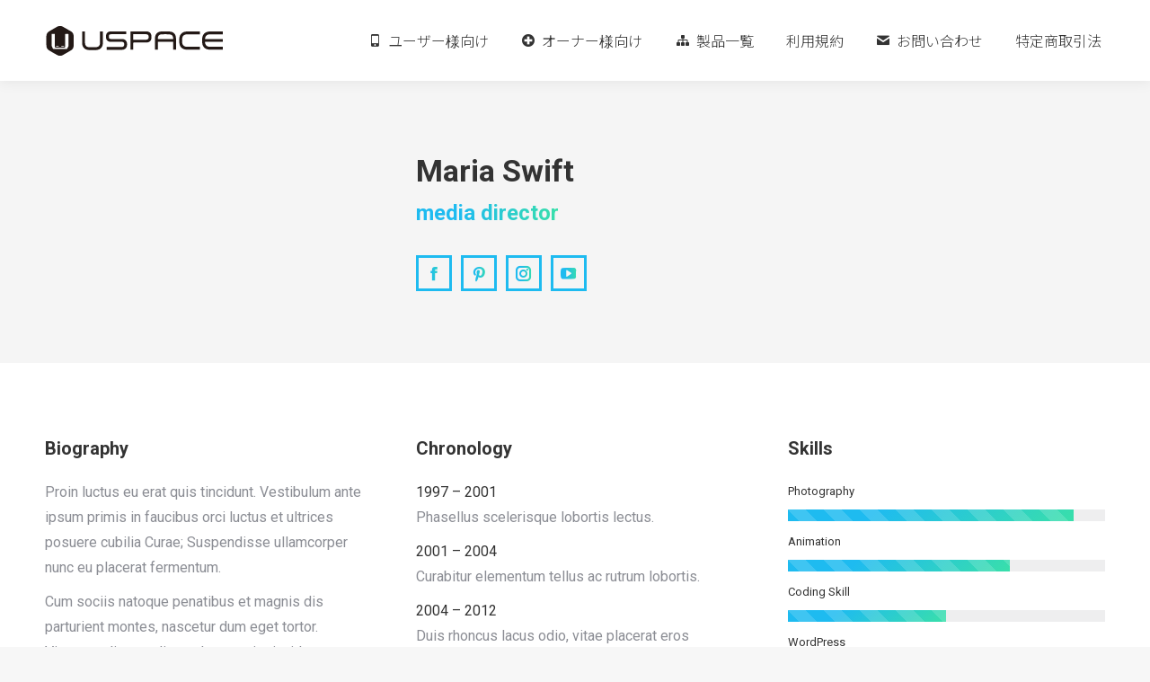

--- FILE ---
content_type: text/html; charset=UTF-8
request_url: https://japan.uspace.city/dt_team/%E5%AE%8B%E6%8D%B7%E4%BB%81/
body_size: 18342
content:
<!DOCTYPE html>
<!--[if !(IE 6) | !(IE 7) | !(IE 8)  ]><!-->
<html lang="zh-TW" class="no-js">
<!--<![endif]-->
<head>
	<meta charset="UTF-8" />
		<meta name="viewport" content="width=device-width, initial-scale=1, maximum-scale=1, user-scalable=0">
			<link rel="profile" href="https://gmpg.org/xfn/11" />
	<title>李則賢 &#8211; USPACE</title>
<meta name='robots' content='max-image-preview:large' />
<link rel='dns-prefetch' href='//cdnjs.cloudflare.com' />
<link rel='dns-prefetch' href='//fonts.googleapis.com' />
<link rel="alternate" type="application/rss+xml" title="訂閱《USPACE》&raquo; 資訊提供" href="https://japan.uspace.city/feed/" />
<link rel="alternate" type="application/rss+xml" title="訂閱《USPACE》&raquo; 留言的資訊提供" href="https://japan.uspace.city/comments/feed/" />
<script type="text/javascript">
/* <![CDATA[ */
window._wpemojiSettings = {"baseUrl":"https:\/\/s.w.org\/images\/core\/emoji\/15.0.3\/72x72\/","ext":".png","svgUrl":"https:\/\/s.w.org\/images\/core\/emoji\/15.0.3\/svg\/","svgExt":".svg","source":{"concatemoji":"https:\/\/japan.uspace.city\/wp-includes\/js\/wp-emoji-release.min.js?ver=6.5.7"}};
/*! This file is auto-generated */
!function(i,n){var o,s,e;function c(e){try{var t={supportTests:e,timestamp:(new Date).valueOf()};sessionStorage.setItem(o,JSON.stringify(t))}catch(e){}}function p(e,t,n){e.clearRect(0,0,e.canvas.width,e.canvas.height),e.fillText(t,0,0);var t=new Uint32Array(e.getImageData(0,0,e.canvas.width,e.canvas.height).data),r=(e.clearRect(0,0,e.canvas.width,e.canvas.height),e.fillText(n,0,0),new Uint32Array(e.getImageData(0,0,e.canvas.width,e.canvas.height).data));return t.every(function(e,t){return e===r[t]})}function u(e,t,n){switch(t){case"flag":return n(e,"\ud83c\udff3\ufe0f\u200d\u26a7\ufe0f","\ud83c\udff3\ufe0f\u200b\u26a7\ufe0f")?!1:!n(e,"\ud83c\uddfa\ud83c\uddf3","\ud83c\uddfa\u200b\ud83c\uddf3")&&!n(e,"\ud83c\udff4\udb40\udc67\udb40\udc62\udb40\udc65\udb40\udc6e\udb40\udc67\udb40\udc7f","\ud83c\udff4\u200b\udb40\udc67\u200b\udb40\udc62\u200b\udb40\udc65\u200b\udb40\udc6e\u200b\udb40\udc67\u200b\udb40\udc7f");case"emoji":return!n(e,"\ud83d\udc26\u200d\u2b1b","\ud83d\udc26\u200b\u2b1b")}return!1}function f(e,t,n){var r="undefined"!=typeof WorkerGlobalScope&&self instanceof WorkerGlobalScope?new OffscreenCanvas(300,150):i.createElement("canvas"),a=r.getContext("2d",{willReadFrequently:!0}),o=(a.textBaseline="top",a.font="600 32px Arial",{});return e.forEach(function(e){o[e]=t(a,e,n)}),o}function t(e){var t=i.createElement("script");t.src=e,t.defer=!0,i.head.appendChild(t)}"undefined"!=typeof Promise&&(o="wpEmojiSettingsSupports",s=["flag","emoji"],n.supports={everything:!0,everythingExceptFlag:!0},e=new Promise(function(e){i.addEventListener("DOMContentLoaded",e,{once:!0})}),new Promise(function(t){var n=function(){try{var e=JSON.parse(sessionStorage.getItem(o));if("object"==typeof e&&"number"==typeof e.timestamp&&(new Date).valueOf()<e.timestamp+604800&&"object"==typeof e.supportTests)return e.supportTests}catch(e){}return null}();if(!n){if("undefined"!=typeof Worker&&"undefined"!=typeof OffscreenCanvas&&"undefined"!=typeof URL&&URL.createObjectURL&&"undefined"!=typeof Blob)try{var e="postMessage("+f.toString()+"("+[JSON.stringify(s),u.toString(),p.toString()].join(",")+"));",r=new Blob([e],{type:"text/javascript"}),a=new Worker(URL.createObjectURL(r),{name:"wpTestEmojiSupports"});return void(a.onmessage=function(e){c(n=e.data),a.terminate(),t(n)})}catch(e){}c(n=f(s,u,p))}t(n)}).then(function(e){for(var t in e)n.supports[t]=e[t],n.supports.everything=n.supports.everything&&n.supports[t],"flag"!==t&&(n.supports.everythingExceptFlag=n.supports.everythingExceptFlag&&n.supports[t]);n.supports.everythingExceptFlag=n.supports.everythingExceptFlag&&!n.supports.flag,n.DOMReady=!1,n.readyCallback=function(){n.DOMReady=!0}}).then(function(){return e}).then(function(){var e;n.supports.everything||(n.readyCallback(),(e=n.source||{}).concatemoji?t(e.concatemoji):e.wpemoji&&e.twemoji&&(t(e.twemoji),t(e.wpemoji)))}))}((window,document),window._wpemojiSettings);
/* ]]> */
</script>
<link rel='stylesheet' id='mec-select2-style-css' href='https://japan.uspace.city/wp-content/plugins/modern-events-calendar-lite/assets/packages/select2/select2.min.css?ver=6.5.7' type='text/css' media='all' />
<link rel='stylesheet' id='mec-font-icons-css' href='https://japan.uspace.city/wp-content/plugins/modern-events-calendar-lite/assets/css/iconfonts.css?ver=6.5.7' type='text/css' media='all' />
<link rel='stylesheet' id='mec-frontend-style-css' href='https://japan.uspace.city/wp-content/plugins/modern-events-calendar-lite/assets/css/frontend.min.css?ver=5.2.0' type='text/css' media='all' />
<link rel='stylesheet' id='mec-tooltip-style-css' href='https://japan.uspace.city/wp-content/plugins/modern-events-calendar-lite/assets/packages/tooltip/tooltip.css?ver=6.5.7' type='text/css' media='all' />
<link rel='stylesheet' id='mec-tooltip-shadow-style-css' href='https://japan.uspace.city/wp-content/plugins/modern-events-calendar-lite/assets/packages/tooltip/tooltipster-sideTip-shadow.min.css?ver=6.5.7' type='text/css' media='all' />
<link rel='stylesheet' id='mec-featherlight-style-css' href='https://japan.uspace.city/wp-content/plugins/modern-events-calendar-lite/assets/packages/featherlight/featherlight.css?ver=6.5.7' type='text/css' media='all' />
<link rel='stylesheet' id='mec-google-fonts-css' href='//fonts.googleapis.com/css?family=Montserrat%3A400%2C700%7CRoboto%3A100%2C300%2C400%2C700&#038;ver=6.5.7' type='text/css' media='all' />
<link rel='stylesheet' id='mec-lity-style-css' href='https://japan.uspace.city/wp-content/plugins/modern-events-calendar-lite/assets/packages/lity/lity.min.css?ver=6.5.7' type='text/css' media='all' />
<link rel='stylesheet' id='layerslider-css' href='https://japan.uspace.city/wp-content/plugins/LayerSlider/static/layerslider/css/layerslider.css?ver=6.10.2' type='text/css' media='all' />
<style id='wp-emoji-styles-inline-css' type='text/css'>

	img.wp-smiley, img.emoji {
		display: inline !important;
		border: none !important;
		box-shadow: none !important;
		height: 1em !important;
		width: 1em !important;
		margin: 0 0.07em !important;
		vertical-align: -0.1em !important;
		background: none !important;
		padding: 0 !important;
	}
</style>
<link rel='stylesheet' id='wp-block-library-css' href='https://japan.uspace.city/wp-includes/css/dist/block-library/style.min.css?ver=6.5.7' type='text/css' media='all' />
<style id='wp-block-library-theme-inline-css' type='text/css'>
.wp-block-audio figcaption{color:#555;font-size:13px;text-align:center}.is-dark-theme .wp-block-audio figcaption{color:#ffffffa6}.wp-block-audio{margin:0 0 1em}.wp-block-code{border:1px solid #ccc;border-radius:4px;font-family:Menlo,Consolas,monaco,monospace;padding:.8em 1em}.wp-block-embed figcaption{color:#555;font-size:13px;text-align:center}.is-dark-theme .wp-block-embed figcaption{color:#ffffffa6}.wp-block-embed{margin:0 0 1em}.blocks-gallery-caption{color:#555;font-size:13px;text-align:center}.is-dark-theme .blocks-gallery-caption{color:#ffffffa6}.wp-block-image figcaption{color:#555;font-size:13px;text-align:center}.is-dark-theme .wp-block-image figcaption{color:#ffffffa6}.wp-block-image{margin:0 0 1em}.wp-block-pullquote{border-bottom:4px solid;border-top:4px solid;color:currentColor;margin-bottom:1.75em}.wp-block-pullquote cite,.wp-block-pullquote footer,.wp-block-pullquote__citation{color:currentColor;font-size:.8125em;font-style:normal;text-transform:uppercase}.wp-block-quote{border-left:.25em solid;margin:0 0 1.75em;padding-left:1em}.wp-block-quote cite,.wp-block-quote footer{color:currentColor;font-size:.8125em;font-style:normal;position:relative}.wp-block-quote.has-text-align-right{border-left:none;border-right:.25em solid;padding-left:0;padding-right:1em}.wp-block-quote.has-text-align-center{border:none;padding-left:0}.wp-block-quote.is-large,.wp-block-quote.is-style-large,.wp-block-quote.is-style-plain{border:none}.wp-block-search .wp-block-search__label{font-weight:700}.wp-block-search__button{border:1px solid #ccc;padding:.375em .625em}:where(.wp-block-group.has-background){padding:1.25em 2.375em}.wp-block-separator.has-css-opacity{opacity:.4}.wp-block-separator{border:none;border-bottom:2px solid;margin-left:auto;margin-right:auto}.wp-block-separator.has-alpha-channel-opacity{opacity:1}.wp-block-separator:not(.is-style-wide):not(.is-style-dots){width:100px}.wp-block-separator.has-background:not(.is-style-dots){border-bottom:none;height:1px}.wp-block-separator.has-background:not(.is-style-wide):not(.is-style-dots){height:2px}.wp-block-table{margin:0 0 1em}.wp-block-table td,.wp-block-table th{word-break:normal}.wp-block-table figcaption{color:#555;font-size:13px;text-align:center}.is-dark-theme .wp-block-table figcaption{color:#ffffffa6}.wp-block-video figcaption{color:#555;font-size:13px;text-align:center}.is-dark-theme .wp-block-video figcaption{color:#ffffffa6}.wp-block-video{margin:0 0 1em}.wp-block-template-part.has-background{margin-bottom:0;margin-top:0;padding:1.25em 2.375em}
</style>
<style id='classic-theme-styles-inline-css' type='text/css'>
/*! This file is auto-generated */
.wp-block-button__link{color:#fff;background-color:#32373c;border-radius:9999px;box-shadow:none;text-decoration:none;padding:calc(.667em + 2px) calc(1.333em + 2px);font-size:1.125em}.wp-block-file__button{background:#32373c;color:#fff;text-decoration:none}
</style>
<style id='global-styles-inline-css' type='text/css'>
body{--wp--preset--color--black: #000000;--wp--preset--color--cyan-bluish-gray: #abb8c3;--wp--preset--color--white: #FFF;--wp--preset--color--pale-pink: #f78da7;--wp--preset--color--vivid-red: #cf2e2e;--wp--preset--color--luminous-vivid-orange: #ff6900;--wp--preset--color--luminous-vivid-amber: #fcb900;--wp--preset--color--light-green-cyan: #7bdcb5;--wp--preset--color--vivid-green-cyan: #00d084;--wp--preset--color--pale-cyan-blue: #8ed1fc;--wp--preset--color--vivid-cyan-blue: #0693e3;--wp--preset--color--vivid-purple: #9b51e0;--wp--preset--color--accent: #1ebbf0;--wp--preset--color--dark-gray: #111;--wp--preset--color--light-gray: #767676;--wp--preset--gradient--vivid-cyan-blue-to-vivid-purple: linear-gradient(135deg,rgba(6,147,227,1) 0%,rgb(155,81,224) 100%);--wp--preset--gradient--light-green-cyan-to-vivid-green-cyan: linear-gradient(135deg,rgb(122,220,180) 0%,rgb(0,208,130) 100%);--wp--preset--gradient--luminous-vivid-amber-to-luminous-vivid-orange: linear-gradient(135deg,rgba(252,185,0,1) 0%,rgba(255,105,0,1) 100%);--wp--preset--gradient--luminous-vivid-orange-to-vivid-red: linear-gradient(135deg,rgba(255,105,0,1) 0%,rgb(207,46,46) 100%);--wp--preset--gradient--very-light-gray-to-cyan-bluish-gray: linear-gradient(135deg,rgb(238,238,238) 0%,rgb(169,184,195) 100%);--wp--preset--gradient--cool-to-warm-spectrum: linear-gradient(135deg,rgb(74,234,220) 0%,rgb(151,120,209) 20%,rgb(207,42,186) 40%,rgb(238,44,130) 60%,rgb(251,105,98) 80%,rgb(254,248,76) 100%);--wp--preset--gradient--blush-light-purple: linear-gradient(135deg,rgb(255,206,236) 0%,rgb(152,150,240) 100%);--wp--preset--gradient--blush-bordeaux: linear-gradient(135deg,rgb(254,205,165) 0%,rgb(254,45,45) 50%,rgb(107,0,62) 100%);--wp--preset--gradient--luminous-dusk: linear-gradient(135deg,rgb(255,203,112) 0%,rgb(199,81,192) 50%,rgb(65,88,208) 100%);--wp--preset--gradient--pale-ocean: linear-gradient(135deg,rgb(255,245,203) 0%,rgb(182,227,212) 50%,rgb(51,167,181) 100%);--wp--preset--gradient--electric-grass: linear-gradient(135deg,rgb(202,248,128) 0%,rgb(113,206,126) 100%);--wp--preset--gradient--midnight: linear-gradient(135deg,rgb(2,3,129) 0%,rgb(40,116,252) 100%);--wp--preset--font-size--small: 13px;--wp--preset--font-size--medium: 20px;--wp--preset--font-size--large: 36px;--wp--preset--font-size--x-large: 42px;--wp--preset--spacing--20: 0.44rem;--wp--preset--spacing--30: 0.67rem;--wp--preset--spacing--40: 1rem;--wp--preset--spacing--50: 1.5rem;--wp--preset--spacing--60: 2.25rem;--wp--preset--spacing--70: 3.38rem;--wp--preset--spacing--80: 5.06rem;--wp--preset--shadow--natural: 6px 6px 9px rgba(0, 0, 0, 0.2);--wp--preset--shadow--deep: 12px 12px 50px rgba(0, 0, 0, 0.4);--wp--preset--shadow--sharp: 6px 6px 0px rgba(0, 0, 0, 0.2);--wp--preset--shadow--outlined: 6px 6px 0px -3px rgba(255, 255, 255, 1), 6px 6px rgba(0, 0, 0, 1);--wp--preset--shadow--crisp: 6px 6px 0px rgba(0, 0, 0, 1);}:where(.is-layout-flex){gap: 0.5em;}:where(.is-layout-grid){gap: 0.5em;}body .is-layout-flex{display: flex;}body .is-layout-flex{flex-wrap: wrap;align-items: center;}body .is-layout-flex > *{margin: 0;}body .is-layout-grid{display: grid;}body .is-layout-grid > *{margin: 0;}:where(.wp-block-columns.is-layout-flex){gap: 2em;}:where(.wp-block-columns.is-layout-grid){gap: 2em;}:where(.wp-block-post-template.is-layout-flex){gap: 1.25em;}:where(.wp-block-post-template.is-layout-grid){gap: 1.25em;}.has-black-color{color: var(--wp--preset--color--black) !important;}.has-cyan-bluish-gray-color{color: var(--wp--preset--color--cyan-bluish-gray) !important;}.has-white-color{color: var(--wp--preset--color--white) !important;}.has-pale-pink-color{color: var(--wp--preset--color--pale-pink) !important;}.has-vivid-red-color{color: var(--wp--preset--color--vivid-red) !important;}.has-luminous-vivid-orange-color{color: var(--wp--preset--color--luminous-vivid-orange) !important;}.has-luminous-vivid-amber-color{color: var(--wp--preset--color--luminous-vivid-amber) !important;}.has-light-green-cyan-color{color: var(--wp--preset--color--light-green-cyan) !important;}.has-vivid-green-cyan-color{color: var(--wp--preset--color--vivid-green-cyan) !important;}.has-pale-cyan-blue-color{color: var(--wp--preset--color--pale-cyan-blue) !important;}.has-vivid-cyan-blue-color{color: var(--wp--preset--color--vivid-cyan-blue) !important;}.has-vivid-purple-color{color: var(--wp--preset--color--vivid-purple) !important;}.has-black-background-color{background-color: var(--wp--preset--color--black) !important;}.has-cyan-bluish-gray-background-color{background-color: var(--wp--preset--color--cyan-bluish-gray) !important;}.has-white-background-color{background-color: var(--wp--preset--color--white) !important;}.has-pale-pink-background-color{background-color: var(--wp--preset--color--pale-pink) !important;}.has-vivid-red-background-color{background-color: var(--wp--preset--color--vivid-red) !important;}.has-luminous-vivid-orange-background-color{background-color: var(--wp--preset--color--luminous-vivid-orange) !important;}.has-luminous-vivid-amber-background-color{background-color: var(--wp--preset--color--luminous-vivid-amber) !important;}.has-light-green-cyan-background-color{background-color: var(--wp--preset--color--light-green-cyan) !important;}.has-vivid-green-cyan-background-color{background-color: var(--wp--preset--color--vivid-green-cyan) !important;}.has-pale-cyan-blue-background-color{background-color: var(--wp--preset--color--pale-cyan-blue) !important;}.has-vivid-cyan-blue-background-color{background-color: var(--wp--preset--color--vivid-cyan-blue) !important;}.has-vivid-purple-background-color{background-color: var(--wp--preset--color--vivid-purple) !important;}.has-black-border-color{border-color: var(--wp--preset--color--black) !important;}.has-cyan-bluish-gray-border-color{border-color: var(--wp--preset--color--cyan-bluish-gray) !important;}.has-white-border-color{border-color: var(--wp--preset--color--white) !important;}.has-pale-pink-border-color{border-color: var(--wp--preset--color--pale-pink) !important;}.has-vivid-red-border-color{border-color: var(--wp--preset--color--vivid-red) !important;}.has-luminous-vivid-orange-border-color{border-color: var(--wp--preset--color--luminous-vivid-orange) !important;}.has-luminous-vivid-amber-border-color{border-color: var(--wp--preset--color--luminous-vivid-amber) !important;}.has-light-green-cyan-border-color{border-color: var(--wp--preset--color--light-green-cyan) !important;}.has-vivid-green-cyan-border-color{border-color: var(--wp--preset--color--vivid-green-cyan) !important;}.has-pale-cyan-blue-border-color{border-color: var(--wp--preset--color--pale-cyan-blue) !important;}.has-vivid-cyan-blue-border-color{border-color: var(--wp--preset--color--vivid-cyan-blue) !important;}.has-vivid-purple-border-color{border-color: var(--wp--preset--color--vivid-purple) !important;}.has-vivid-cyan-blue-to-vivid-purple-gradient-background{background: var(--wp--preset--gradient--vivid-cyan-blue-to-vivid-purple) !important;}.has-light-green-cyan-to-vivid-green-cyan-gradient-background{background: var(--wp--preset--gradient--light-green-cyan-to-vivid-green-cyan) !important;}.has-luminous-vivid-amber-to-luminous-vivid-orange-gradient-background{background: var(--wp--preset--gradient--luminous-vivid-amber-to-luminous-vivid-orange) !important;}.has-luminous-vivid-orange-to-vivid-red-gradient-background{background: var(--wp--preset--gradient--luminous-vivid-orange-to-vivid-red) !important;}.has-very-light-gray-to-cyan-bluish-gray-gradient-background{background: var(--wp--preset--gradient--very-light-gray-to-cyan-bluish-gray) !important;}.has-cool-to-warm-spectrum-gradient-background{background: var(--wp--preset--gradient--cool-to-warm-spectrum) !important;}.has-blush-light-purple-gradient-background{background: var(--wp--preset--gradient--blush-light-purple) !important;}.has-blush-bordeaux-gradient-background{background: var(--wp--preset--gradient--blush-bordeaux) !important;}.has-luminous-dusk-gradient-background{background: var(--wp--preset--gradient--luminous-dusk) !important;}.has-pale-ocean-gradient-background{background: var(--wp--preset--gradient--pale-ocean) !important;}.has-electric-grass-gradient-background{background: var(--wp--preset--gradient--electric-grass) !important;}.has-midnight-gradient-background{background: var(--wp--preset--gradient--midnight) !important;}.has-small-font-size{font-size: var(--wp--preset--font-size--small) !important;}.has-medium-font-size{font-size: var(--wp--preset--font-size--medium) !important;}.has-large-font-size{font-size: var(--wp--preset--font-size--large) !important;}.has-x-large-font-size{font-size: var(--wp--preset--font-size--x-large) !important;}
.wp-block-navigation a:where(:not(.wp-element-button)){color: inherit;}
:where(.wp-block-post-template.is-layout-flex){gap: 1.25em;}:where(.wp-block-post-template.is-layout-grid){gap: 1.25em;}
:where(.wp-block-columns.is-layout-flex){gap: 2em;}:where(.wp-block-columns.is-layout-grid){gap: 2em;}
.wp-block-pullquote{font-size: 1.5em;line-height: 1.6;}
</style>
<link rel='stylesheet' id='contact-form-7-css' href='https://japan.uspace.city/wp-content/plugins/contact-form-7/includes/css/styles.css?ver=5.7.7' type='text/css' media='all' />
<link rel='stylesheet' id='go-pricing-styles-css' href='https://japan.uspace.city/wp-content/plugins/go_pricing/assets/css/go_pricing_styles.css?ver=3.3.17' type='text/css' media='all' />
<link rel='stylesheet' id='mphb-kbwood-datepick-css-css' href='https://japan.uspace.city/wp-content/plugins/motopress-hotel-booking-lite/vendors/kbwood/datepick/jquery.datepick.css?ver=4.11.2' type='text/css' media='all' />
<link rel='stylesheet' id='mphb-css' href='https://japan.uspace.city/wp-content/plugins/motopress-hotel-booking-lite/assets/css/mphb.min.css?ver=4.11.2' type='text/css' media='all' />
<link rel='stylesheet' id='tp_twitter_plugin_css-css' href='https://japan.uspace.city/wp-content/plugins/recent-tweets-widget/tp_twitter_plugin.css?ver=1.0' type='text/css' media='screen' />
<link rel='stylesheet' id='rs-plugin-settings-css' href='https://japan.uspace.city/wp-content/plugins/revslider/public/assets/css/rs6.css?ver=6.2.2' type='text/css' media='all' />
<style id='rs-plugin-settings-inline-css' type='text/css'>
#rs-demo-id {}
</style>
<link rel='stylesheet' id='stripe-handler-ng-style-css' href='https://japan.uspace.city/wp-content/plugins/stripe-payments/public/assets/css/public.css?ver=2.0.85' type='text/css' media='all' />
<link rel='stylesheet' id='give-styles-css' href='https://japan.uspace.city/wp-content/plugins/give/assets/dist/css/give.css?ver=3.22.2' type='text/css' media='all' />
<link rel='stylesheet' id='give-donation-summary-style-frontend-css' href='https://japan.uspace.city/wp-content/plugins/give/assets/dist/css/give-donation-summary.css?ver=3.22.2' type='text/css' media='all' />
<link rel='stylesheet' id='megamenu-css' href='https://japan.uspace.city/wp-content/uploads/maxmegamenu/style.css?ver=1d2663' type='text/css' media='all' />
<link rel='stylesheet' id='dashicons-css' href='https://japan.uspace.city/wp-includes/css/dashicons.min.css?ver=6.5.7' type='text/css' media='all' />
<link rel='stylesheet' id='the7-font-css' href='https://japan.uspace.city/wp-content/themes/dt-the7/fonts/icomoon-the7-font/icomoon-the7-font.min.css?ver=11.7.3' type='text/css' media='all' />
<link rel='stylesheet' id='the7-awesome-fonts-css' href='https://japan.uspace.city/wp-content/themes/dt-the7/fonts/FontAwesome/css/all.min.css?ver=11.7.3' type='text/css' media='all' />
<link rel='stylesheet' id='the7-Defaults-css' href='https://japan.uspace.city/wp-content/uploads/smile_fonts/Defaults/Defaults.css?ver=6.5.7' type='text/css' media='all' />
<link rel='stylesheet' id='js_composer_front-css' href='//japan.uspace.city/wp-content/uploads/js_composer/js_composer_front_custom.css?ver=6.1' type='text/css' media='all' />
<link rel='stylesheet' id='dt-web-fonts-css' href='https://fonts.googleapis.com/css?family=Roboto:400,500,600,700%7CNoto+Sans+TC:300,400,600,700' type='text/css' media='all' />
<link rel='stylesheet' id='dt-main-css' href='https://japan.uspace.city/wp-content/themes/dt-the7/css/main.min.css?ver=11.7.3' type='text/css' media='all' />
<style id='dt-main-inline-css' type='text/css'>
body #load {
  display: block;
  height: 100%;
  overflow: hidden;
  position: fixed;
  width: 100%;
  z-index: 9901;
  opacity: 1;
  visibility: visible;
  transition: all .35s ease-out;
}
.load-wrap {
  width: 100%;
  height: 100%;
  background-position: center center;
  background-repeat: no-repeat;
  text-align: center;
  display: -ms-flexbox;
  display: -ms-flex;
  display: flex;
  -ms-align-items: center;
  -ms-flex-align: center;
  align-items: center;
  -ms-flex-flow: column wrap;
  flex-flow: column wrap;
  -ms-flex-pack: center;
  -ms-justify-content: center;
  justify-content: center;
}
.load-wrap > svg {
  position: absolute;
  top: 50%;
  left: 50%;
  transform: translate(-50%,-50%);
}
#load {
  background: var(--the7-elementor-beautiful-loading-bg,#ffffff);
  --the7-beautiful-spinner-color2: var(--the7-beautiful-spinner-color,rgba(51,51,51,0.25));
}

</style>
<link rel='stylesheet' id='the7-custom-scrollbar-css' href='https://japan.uspace.city/wp-content/themes/dt-the7/lib/custom-scrollbar/custom-scrollbar.min.css?ver=11.7.3' type='text/css' media='all' />
<link rel='stylesheet' id='the7-wpbakery-css' href='https://japan.uspace.city/wp-content/themes/dt-the7/css/wpbakery.min.css?ver=11.7.3' type='text/css' media='all' />
<link rel='stylesheet' id='the7pt-static-css' href='https://japan.uspace.city/wp-content/plugins/dt-the7-core/assets/css/post-type.min.css?ver=11.7.3' type='text/css' media='all' />
<link rel='stylesheet' id='the7-css-vars-css' href='https://japan.uspace.city/wp-content/uploads/the7-css/css-vars.css?ver=6d746a9b369a' type='text/css' media='all' />
<link rel='stylesheet' id='dt-custom-css' href='https://japan.uspace.city/wp-content/uploads/the7-css/custom.css?ver=6d746a9b369a' type='text/css' media='all' />
<link rel='stylesheet' id='dt-media-css' href='https://japan.uspace.city/wp-content/uploads/the7-css/media.css?ver=6d746a9b369a' type='text/css' media='all' />
<link rel='stylesheet' id='the7-mega-menu-css' href='https://japan.uspace.city/wp-content/uploads/the7-css/mega-menu.css?ver=6d746a9b369a' type='text/css' media='all' />
<link rel='stylesheet' id='the7-elements-albums-portfolio-css' href='https://japan.uspace.city/wp-content/uploads/the7-css/the7-elements-albums-portfolio.css?ver=6d746a9b369a' type='text/css' media='all' />
<link rel='stylesheet' id='the7-elements-css' href='https://japan.uspace.city/wp-content/uploads/the7-css/post-type-dynamic.css?ver=6d746a9b369a' type='text/css' media='all' />
<link rel='stylesheet' id='style-css' href='https://japan.uspace.city/wp-content/themes/dt-the7/style.css?ver=11.7.3' type='text/css' media='all' />
<link rel='stylesheet' id='the7-elementor-global-css' href='https://japan.uspace.city/wp-content/themes/dt-the7/css/compatibility/elementor/elementor-global.min.css?ver=11.7.3' type='text/css' media='all' />
<link rel='stylesheet' id='ultimate-style-css' href='https://japan.uspace.city/wp-content/plugins/Ultimate_VC_Addons/assets/min-css/style.min.css?ver=3.19.3' type='text/css' media='all' />
<link rel='stylesheet' id='ultimate-headings-style-css' href='https://japan.uspace.city/wp-content/plugins/Ultimate_VC_Addons/assets/min-css/headings.min.css?ver=3.19.3' type='text/css' media='all' />
<script type="text/javascript" id="jquery-core-js-extra">
/* <![CDATA[ */
var slide_in = {"demo_dir":"https:\/\/japan.uspace.city\/wp-content\/plugins\/convertplug\/modules\/slide_in\/assets\/demos"};
/* ]]> */
</script>
<script type="text/javascript" src="https://japan.uspace.city/wp-includes/js/jquery/jquery.min.js?ver=3.7.1" id="jquery-core-js"></script>
<script type="text/javascript" src="https://japan.uspace.city/wp-includes/js/jquery/jquery-migrate.min.js?ver=3.4.1" id="jquery-migrate-js"></script>
<script type="text/javascript" src="https://japan.uspace.city/wp-content/plugins/modern-events-calendar-lite/assets/js/jquery.typewatch.js?ver=6.5.7" id="mec-typekit-script-js"></script>
<script type="text/javascript" src="https://japan.uspace.city/wp-content/plugins/modern-events-calendar-lite/assets/packages/featherlight/featherlight.js?ver=6.5.7" id="mec-featherlight-script-js"></script>
<script type="text/javascript" src="https://japan.uspace.city/wp-content/plugins/modern-events-calendar-lite/assets/packages/select2/select2.full.min.js?ver=6.5.7" id="mec-select2-script-js"></script>
<script type="text/javascript" id="mec-frontend-script-js-extra">
/* <![CDATA[ */
var mecdata = {"day":"day","days":"days","hour":"hour","hours":"hours","minute":"minute","minutes":"minutes","second":"second","seconds":"seconds","elementor_edit_mode":"no","recapcha_key":"","ajax_url":"https:\/\/japan.uspace.city\/wp-admin\/admin-ajax.php","fes_nonce":"5c5195267b","current_year":"2026"};
/* ]]> */
</script>
<script type="text/javascript" src="https://japan.uspace.city/wp-content/plugins/modern-events-calendar-lite/assets/js/frontend.js?ver=5.2.0" id="mec-frontend-script-js"></script>
<script type="text/javascript" src="https://japan.uspace.city/wp-content/plugins/modern-events-calendar-lite/assets/packages/tooltip/tooltip.js?ver=6.5.7" id="mec-tooltip-script-js"></script>
<script type="text/javascript" src="https://japan.uspace.city/wp-content/plugins/modern-events-calendar-lite/assets/js/events.js?ver=5.2.0" id="mec-events-script-js"></script>
<script type="text/javascript" src="https://japan.uspace.city/wp-content/plugins/modern-events-calendar-lite/assets/packages/lity/lity.min.js?ver=6.5.7" id="mec-lity-script-js"></script>
<script type="text/javascript" src="https://japan.uspace.city/wp-content/plugins/modern-events-calendar-lite/assets/packages/colorbrightness/colorbrightness.min.js?ver=6.5.7" id="mec-colorbrightness-script-js"></script>
<script type="text/javascript" src="https://japan.uspace.city/wp-content/plugins/modern-events-calendar-lite/assets/packages/owl-carousel/owl.carousel.min.js?ver=6.5.7" id="mec-owl-carousel-script-js"></script>
<script type="text/javascript" id="layerslider-greensock-js-extra">
/* <![CDATA[ */
var LS_Meta = {"v":"6.10.2"};
/* ]]> */
</script>
<script type="text/javascript" src="https://japan.uspace.city/wp-content/plugins/LayerSlider/static/layerslider/js/greensock.js?ver=1.19.0" id="layerslider-greensock-js"></script>
<script type="text/javascript" src="https://japan.uspace.city/wp-content/plugins/LayerSlider/static/layerslider/js/layerslider.kreaturamedia.jquery.js?ver=6.10.2" id="layerslider-js"></script>
<script type="text/javascript" src="https://japan.uspace.city/wp-content/plugins/LayerSlider/static/layerslider/js/layerslider.transitions.js?ver=6.10.2" id="layerslider-transitions-js"></script>
<script type="text/javascript" id="gw-tweenmax-js-before">
/* <![CDATA[ */
var oldGS=window.GreenSockGlobals,oldGSQueue=window._gsQueue,oldGSDefine=window._gsDefine;window._gsDefine=null;delete(window._gsDefine);var gwGS=window.GreenSockGlobals={};
/* ]]> */
</script>
<script type="text/javascript" src="https://cdnjs.cloudflare.com/ajax/libs/gsap/1.11.2/TweenMax.min.js" id="gw-tweenmax-js"></script>
<script type="text/javascript" id="gw-tweenmax-js-after">
/* <![CDATA[ */
try{window.GreenSockGlobals=null;window._gsQueue=null;window._gsDefine=null;delete(window.GreenSockGlobals);delete(window._gsQueue);delete(window._gsDefine);window.GreenSockGlobals=oldGS;window._gsQueue=oldGSQueue;window._gsDefine=oldGSDefine;}catch(e){}
/* ]]> */
</script>
<script type="text/javascript" src="https://japan.uspace.city/wp-content/plugins/revslider/public/assets/js/rbtools.min.js?ver=6.0" id="tp-tools-js"></script>
<script type="text/javascript" src="https://japan.uspace.city/wp-content/plugins/revslider/public/assets/js/rs6.min.js?ver=6.2.2" id="revmin-js"></script>
<script type="text/javascript" src="https://japan.uspace.city/wp-includes/js/dist/vendor/wp-polyfill-inert.min.js?ver=3.1.2" id="wp-polyfill-inert-js"></script>
<script type="text/javascript" src="https://japan.uspace.city/wp-includes/js/dist/vendor/regenerator-runtime.min.js?ver=0.14.0" id="regenerator-runtime-js"></script>
<script type="text/javascript" src="https://japan.uspace.city/wp-includes/js/dist/vendor/wp-polyfill.min.js?ver=3.15.0" id="wp-polyfill-js"></script>
<script type="text/javascript" src="https://japan.uspace.city/wp-includes/js/dist/hooks.min.js?ver=2810c76e705dd1a53b18" id="wp-hooks-js"></script>
<script type="text/javascript" src="https://japan.uspace.city/wp-includes/js/dist/i18n.min.js?ver=5e580eb46a90c2b997e6" id="wp-i18n-js"></script>
<script type="text/javascript" id="wp-i18n-js-after">
/* <![CDATA[ */
wp.i18n.setLocaleData( { 'text direction\u0004ltr': [ 'ltr' ] } );
/* ]]> */
</script>
<script type="text/javascript" id="give-js-extra">
/* <![CDATA[ */
var give_global_vars = {"ajaxurl":"https:\/\/japan.uspace.city\/wp-admin\/admin-ajax.php","checkout_nonce":"928e35cc84","currency":"USD","currency_sign":"$","currency_pos":"before","thousands_separator":",","decimal_separator":".","no_gateway":"Please select a payment method.","bad_minimum":"The minimum custom donation amount for this form is","bad_maximum":"The maximum custom donation amount for this form is","general_loading":"Loading...","purchase_loading":"Please Wait...","textForOverlayScreen":"<h3>Processing...<\/h3><p>This will only take a second!<\/p>","number_decimals":"2","is_test_mode":"1","give_version":"3.22.2","magnific_options":{"main_class":"give-modal","close_on_bg_click":false},"form_translation":{"payment-mode":"Please select payment mode.","give_first":"Please enter your first name.","give_last":"Please enter your last name.","give_email":"Please enter a valid email address.","give_user_login":"Invalid email address or username.","give_user_pass":"Enter a password.","give_user_pass_confirm":"Enter the password confirmation.","give_agree_to_terms":"You must agree to the terms and conditions."},"confirm_email_sent_message":"Please check your email and click on the link to access your complete donation history.","ajax_vars":{"ajaxurl":"https:\/\/japan.uspace.city\/wp-admin\/admin-ajax.php","ajaxNonce":"358f088926","loading":"Loading","select_option":"Please select an option","default_gateway":"manual","permalinks":"1","number_decimals":2},"cookie_hash":"4752083f1af711aedba3f9f808866602","session_nonce_cookie_name":"wp-give_session_reset_nonce_4752083f1af711aedba3f9f808866602","session_cookie_name":"wp-give_session_4752083f1af711aedba3f9f808866602","delete_session_nonce_cookie":"0"};
var giveApiSettings = {"root":"https:\/\/japan.uspace.city\/wp-json\/give-api\/v2\/","rest_base":"give-api\/v2"};
/* ]]> */
</script>
<script type="text/javascript" src="https://japan.uspace.city/wp-content/plugins/give/assets/dist/js/give.js?ver=9cbf3d9eb5dd62d5" id="give-js"></script>
<script type="text/javascript" id="dt-above-fold-js-extra">
/* <![CDATA[ */
var dtLocal = {"themeUrl":"https:\/\/japan.uspace.city\/wp-content\/themes\/dt-the7","passText":"To view this protected post, enter the password below:","moreButtonText":{"loading":"Loading...","loadMore":"Load more"},"postID":"3353","ajaxurl":"https:\/\/japan.uspace.city\/wp-admin\/admin-ajax.php","REST":{"baseUrl":"https:\/\/japan.uspace.city\/wp-json\/the7\/v1","endpoints":{"sendMail":"\/send-mail"}},"contactMessages":{"required":"One or more fields have an error. Please check and try again.","terms":"Please accept the privacy policy.","fillTheCaptchaError":"Please, fill the captcha."},"captchaSiteKey":"","ajaxNonce":"724dd869f6","pageData":"","themeSettings":{"smoothScroll":"off","lazyLoading":false,"desktopHeader":{"height":90},"ToggleCaptionEnabled":"disabled","ToggleCaption":"Navigation","floatingHeader":{"showAfter":94,"showMenu":true,"height":60,"logo":{"showLogo":true,"html":"<img class=\" preload-me\" src=\"https:\/\/japan.uspace.city\/wp-content\/uploads\/2020\/03\/logo_b.png\" srcset=\"https:\/\/japan.uspace.city\/wp-content\/uploads\/2020\/03\/logo_b.png 200w, https:\/\/japan.uspace.city\/wp-content\/uploads\/2020\/05\/website_b.png 847w\" width=\"200\" height=\"41\"   sizes=\"200px\" alt=\"USPACE\" \/>","url":"https:\/\/japan.uspace.city\/"}},"topLine":{"floatingTopLine":{"logo":{"showLogo":false,"html":""}}},"mobileHeader":{"firstSwitchPoint":992,"secondSwitchPoint":778,"firstSwitchPointHeight":60,"secondSwitchPointHeight":60,"mobileToggleCaptionEnabled":"disabled","mobileToggleCaption":"Menu"},"stickyMobileHeaderFirstSwitch":{"logo":{"html":"<img class=\" preload-me\" src=\"https:\/\/japan.uspace.city\/wp-content\/uploads\/2020\/03\/logo_b.png\" srcset=\"https:\/\/japan.uspace.city\/wp-content\/uploads\/2020\/03\/logo_b.png 200w, https:\/\/japan.uspace.city\/wp-content\/uploads\/2020\/05\/website_b.png 847w\" width=\"200\" height=\"41\"   sizes=\"200px\" alt=\"USPACE\" \/>"}},"stickyMobileHeaderSecondSwitch":{"logo":{"html":"<img class=\" preload-me\" src=\"https:\/\/japan.uspace.city\/wp-content\/uploads\/2020\/03\/logo_b.png\" srcset=\"https:\/\/japan.uspace.city\/wp-content\/uploads\/2020\/03\/logo_b.png 200w, https:\/\/japan.uspace.city\/wp-content\/uploads\/2020\/05\/website_b.png 847w\" width=\"200\" height=\"41\"   sizes=\"200px\" alt=\"USPACE\" \/>"}},"sidebar":{"switchPoint":992},"boxedWidth":"1280px"},"VCMobileScreenWidth":"778","elementor":{"settings":{"container_width":1140}}};
var dtShare = {"shareButtonText":{"facebook":"Share on Facebook","twitter":"Tweet","pinterest":"Pin it","linkedin":"Share on Linkedin","whatsapp":"Share on Whatsapp"},"overlayOpacity":"85"};
/* ]]> */
</script>
<script type="text/javascript" src="https://japan.uspace.city/wp-content/themes/dt-the7/js/above-the-fold.min.js?ver=11.7.3" id="dt-above-fold-js"></script>
<script type="text/javascript" src="https://japan.uspace.city/wp-content/plugins/Ultimate_VC_Addons/assets/min-js/ultimate-params.min.js?ver=3.19.3" id="ultimate-vc-params-js"></script>
<script type="text/javascript" src="https://japan.uspace.city/wp-content/plugins/Ultimate_VC_Addons/assets/min-js/headings.min.js?ver=3.19.3" id="ultimate-headings-script-js"></script>
<meta name="generator" content="Powered by LayerSlider 6.10.2 - Multi-Purpose, Responsive, Parallax, Mobile-Friendly Slider Plugin for WordPress." />
<!-- LayerSlider updates and docs at: https://layerslider.kreaturamedia.com -->
<link rel="https://api.w.org/" href="https://japan.uspace.city/wp-json/" /><link rel="alternate" type="application/json" href="https://japan.uspace.city/wp-json/wp/v2/dt_team/3353" /><link rel="EditURI" type="application/rsd+xml" title="RSD" href="https://japan.uspace.city/xmlrpc.php?rsd" />
<meta name="generator" content="WordPress 6.5.7" />
<link rel="canonical" href="https://japan.uspace.city/dt_team/%e5%ae%8b%e6%8d%b7%e4%bb%81/" />
<link rel='shortlink' href='https://japan.uspace.city/?p=3353' />
<link rel="alternate" type="application/json+oembed" href="https://japan.uspace.city/wp-json/oembed/1.0/embed?url=https%3A%2F%2Fjapan.uspace.city%2Fdt_team%2F%25e5%25ae%258b%25e6%258d%25b7%25e4%25bb%2581%2F" />
<link rel="alternate" type="text/xml+oembed" href="https://japan.uspace.city/wp-json/oembed/1.0/embed?url=https%3A%2F%2Fjapan.uspace.city%2Fdt_team%2F%25e5%25ae%258b%25e6%258d%25b7%25e4%25bb%2581%2F&#038;format=xml" />
<meta name="generator" content="Give v3.22.2" />
<meta property="og:site_name" content="USPACE" />
<meta property="og:title" content="李則賢" />
<meta property="og:description" content="COO 營運長" />
<meta property="og:image" content="https://japan.uspace.city/wp-content/uploads/2020/01/uspace-team-07254-scaled.jpg" />
<meta property="og:url" content="https://japan.uspace.city/dt_team/%e5%ae%8b%e6%8d%b7%e4%bb%81/" />
<meta property="og:type" content="article" />
<meta name="generator" content="Elementor 3.16.6; features: e_dom_optimization, e_optimized_assets_loading; settings: css_print_method-external, google_font-enabled, font_display-auto">
<style type="text/css">.recentcomments a{display:inline !important;padding:0 !important;margin:0 !important;}</style><meta name="generator" content="Powered by WPBakery Page Builder - drag and drop page builder for WordPress."/>
<meta name="generator" content="Powered by Slider Revolution 6.2.2 - responsive, Mobile-Friendly Slider Plugin for WordPress with comfortable drag and drop interface." />
<script type="text/javascript" id="the7-loader-script">
document.addEventListener("DOMContentLoaded", function(event) {
	var load = document.getElementById("load");
	if(!load.classList.contains('loader-removed')){
		var removeLoading = setTimeout(function() {
			load.className += " loader-removed";
		}, 300);
	}
});
</script>
		<link rel="icon" href="https://japan.uspace.city/wp-content/uploads/2020/03/favicon.png" type="image/png" sizes="16x16"/><link rel="icon" href="https://japan.uspace.city/wp-content/uploads/2020/03/favicon.png" type="image/png" sizes="32x32"/><script type="text/javascript">function setREVStartSize(e){			
			try {								
				var pw = document.getElementById(e.c).parentNode.offsetWidth,
					newh;
				pw = pw===0 || isNaN(pw) ? window.innerWidth : pw;
				e.tabw = e.tabw===undefined ? 0 : parseInt(e.tabw);
				e.thumbw = e.thumbw===undefined ? 0 : parseInt(e.thumbw);
				e.tabh = e.tabh===undefined ? 0 : parseInt(e.tabh);
				e.thumbh = e.thumbh===undefined ? 0 : parseInt(e.thumbh);
				e.tabhide = e.tabhide===undefined ? 0 : parseInt(e.tabhide);
				e.thumbhide = e.thumbhide===undefined ? 0 : parseInt(e.thumbhide);
				e.mh = e.mh===undefined || e.mh=="" || e.mh==="auto" ? 0 : parseInt(e.mh,0);		
				if(e.layout==="fullscreen" || e.l==="fullscreen") 						
					newh = Math.max(e.mh,window.innerHeight);				
				else{					
					e.gw = Array.isArray(e.gw) ? e.gw : [e.gw];
					for (var i in e.rl) if (e.gw[i]===undefined || e.gw[i]===0) e.gw[i] = e.gw[i-1];					
					e.gh = e.el===undefined || e.el==="" || (Array.isArray(e.el) && e.el.length==0)? e.gh : e.el;
					e.gh = Array.isArray(e.gh) ? e.gh : [e.gh];
					for (var i in e.rl) if (e.gh[i]===undefined || e.gh[i]===0) e.gh[i] = e.gh[i-1];
										
					var nl = new Array(e.rl.length),
						ix = 0,						
						sl;					
					e.tabw = e.tabhide>=pw ? 0 : e.tabw;
					e.thumbw = e.thumbhide>=pw ? 0 : e.thumbw;
					e.tabh = e.tabhide>=pw ? 0 : e.tabh;
					e.thumbh = e.thumbhide>=pw ? 0 : e.thumbh;					
					for (var i in e.rl) nl[i] = e.rl[i]<window.innerWidth ? 0 : e.rl[i];
					sl = nl[0];									
					for (var i in nl) if (sl>nl[i] && nl[i]>0) { sl = nl[i]; ix=i;}															
					var m = pw>(e.gw[ix]+e.tabw+e.thumbw) ? 1 : (pw-(e.tabw+e.thumbw)) / (e.gw[ix]);					

					newh =  (e.type==="carousel" && e.justify==="true" ? e.gh[ix] : (e.gh[ix] * m)) + (e.tabh + e.thumbh);
				}			
				
				if(window.rs_init_css===undefined) window.rs_init_css = document.head.appendChild(document.createElement("style"));					
				document.getElementById(e.c).height = newh;
				window.rs_init_css.innerHTML += "#"+e.c+"_wrapper { height: "+newh+"px }";				
			} catch(e){
				console.log("Failure at Presize of Slider:" + e)
			}					   
		  };</script>
<style type="text/css" data-type="vc_shortcodes-custom-css">.vc_custom_1580225452424{padding-top: 80px !important;padding-bottom: 50px !important;background-color: #f5f5f5 !important;background-position: center !important;background-repeat: no-repeat !important;background-size: cover !important;}.vc_custom_1580225898151{padding-top: 80px !important;padding-bottom: 20px !important;}.vc_custom_1580225811310{padding-bottom: 30px !important;}.vc_custom_1580225471090{padding-bottom: 30px !important;}.vc_custom_1580225953636{padding-bottom: 60px !important;}.vc_custom_1580225961066{padding-bottom: 60px !important;}.vc_custom_1580225970936{padding-bottom: 60px !important;}</style><noscript><style> .wpb_animate_when_almost_visible { opacity: 1; }</style></noscript><style type="text/css">/** Mega Menu CSS: fs **/</style>
<style id='the7-custom-inline-css' type='text/css'>
.sub-nav .menu-item i.fa,
.sub-nav .menu-item i.fas,
.sub-nav .menu-item i.far,
.sub-nav .menu-item i.fab {
	text-align: center;
	width: 1.25em;
}
#submit{
	width:100%;
	border-radius: 5px;
}
</style>
</head>
<body id="the7-body" class="dt_team-template-default single single-dt_team postid-3353 wp-custom-logo wp-embed-responsive the7-core-ver-2.2.8 give-test-mode give-page no-comments title-off dt-responsive-on right-mobile-menu-close-icon ouside-menu-close-icon mobile-hamburger-close-bg-enable mobile-hamburger-close-bg-hover-enable  fade-medium-mobile-menu-close-icon fade-medium-menu-close-icon accent-gradient srcset-enabled btn-flat custom-btn-color custom-btn-hover-color phantom-sticky phantom-shadow-decoration phantom-custom-logo-on floating-mobile-menu-icon top-header first-switch-logo-left first-switch-menu-right second-switch-logo-left second-switch-menu-right right-mobile-menu layzr-loading-on popup-message-style the7-ver-11.7.3 dt-fa-compatibility wpb-js-composer js-comp-ver-6.1 vc_responsive elementor-default elementor-kit-3102">
<!-- The7 11.7.3 -->
<div id="load" class="spinner-loader">
	<div class="load-wrap"><style type="text/css">
    [class*="the7-spinner-animate-"]{
        animation: spinner-animation 1s cubic-bezier(1,1,1,1) infinite;
        x:46.5px;
        y:40px;
        width:7px;
        height:20px;
        fill:var(--the7-beautiful-spinner-color2);
        opacity: 0.2;
    }
    .the7-spinner-animate-2{
        animation-delay: 0.083s;
    }
    .the7-spinner-animate-3{
        animation-delay: 0.166s;
    }
    .the7-spinner-animate-4{
         animation-delay: 0.25s;
    }
    .the7-spinner-animate-5{
         animation-delay: 0.33s;
    }
    .the7-spinner-animate-6{
         animation-delay: 0.416s;
    }
    .the7-spinner-animate-7{
         animation-delay: 0.5s;
    }
    .the7-spinner-animate-8{
         animation-delay: 0.58s;
    }
    .the7-spinner-animate-9{
         animation-delay: 0.666s;
    }
    .the7-spinner-animate-10{
         animation-delay: 0.75s;
    }
    .the7-spinner-animate-11{
        animation-delay: 0.83s;
    }
    .the7-spinner-animate-12{
        animation-delay: 0.916s;
    }
    @keyframes spinner-animation{
        from {
            opacity: 1;
        }
        to{
            opacity: 0;
        }
    }
</style>
<svg width="75px" height="75px" xmlns="http://www.w3.org/2000/svg" viewBox="0 0 100 100" preserveAspectRatio="xMidYMid">
	<rect class="the7-spinner-animate-1" rx="5" ry="5" transform="rotate(0 50 50) translate(0 -30)"></rect>
	<rect class="the7-spinner-animate-2" rx="5" ry="5" transform="rotate(30 50 50) translate(0 -30)"></rect>
	<rect class="the7-spinner-animate-3" rx="5" ry="5" transform="rotate(60 50 50) translate(0 -30)"></rect>
	<rect class="the7-spinner-animate-4" rx="5" ry="5" transform="rotate(90 50 50) translate(0 -30)"></rect>
	<rect class="the7-spinner-animate-5" rx="5" ry="5" transform="rotate(120 50 50) translate(0 -30)"></rect>
	<rect class="the7-spinner-animate-6" rx="5" ry="5" transform="rotate(150 50 50) translate(0 -30)"></rect>
	<rect class="the7-spinner-animate-7" rx="5" ry="5" transform="rotate(180 50 50) translate(0 -30)"></rect>
	<rect class="the7-spinner-animate-8" rx="5" ry="5" transform="rotate(210 50 50) translate(0 -30)"></rect>
	<rect class="the7-spinner-animate-9" rx="5" ry="5" transform="rotate(240 50 50) translate(0 -30)"></rect>
	<rect class="the7-spinner-animate-10" rx="5" ry="5" transform="rotate(270 50 50) translate(0 -30)"></rect>
	<rect class="the7-spinner-animate-11" rx="5" ry="5" transform="rotate(300 50 50) translate(0 -30)"></rect>
	<rect class="the7-spinner-animate-12" rx="5" ry="5" transform="rotate(330 50 50) translate(0 -30)"></rect>
</svg></div>
</div>
<div id="page" >
	<a class="skip-link screen-reader-text" href="#content">Skip to content</a>

<div class="masthead inline-header right full-height shadow-decoration shadow-mobile-header-decoration small-mobile-menu-icon dt-parent-menu-clickable show-sub-menu-on-hover"  role="banner">

	<div class="top-bar top-bar-empty top-bar-line-hide">
	<div class="top-bar-bg" ></div>
	<div class="mini-widgets left-widgets"></div><div class="mini-widgets right-widgets"></div></div>

	<header class="header-bar">

		<div class="branding">
	<div id="site-title" class="assistive-text">USPACE</div>
	<div id="site-description" class="assistive-text">Total parking solution</div>
	<a class="" href="https://japan.uspace.city/"><img class=" preload-me" src="https://japan.uspace.city/wp-content/uploads/2020/03/logo_b.png" srcset="https://japan.uspace.city/wp-content/uploads/2020/03/logo_b.png 200w, https://japan.uspace.city/wp-content/uploads/2020/05/website_b.png 847w" width="200" height="41"   sizes="200px" alt="USPACE" /></a></div>

		<ul id="primary-menu" class="main-nav underline-decoration l-to-r-line outside-item-remove-margin"><li class="menu-item menu-item-type-post_type menu-item-object-page menu-item-3293 first depth-0"><a href='https://japan.uspace.city/user/' class=' mega-menu-img mega-menu-img-left' data-level='1'><i class="fa-fw icomoon-the7-font-the7-phone-02" style="margin: 0px 6px 0px 0px;" ></i><span class="menu-item-text"><span class="menu-text">ユーザー様向け</span></span></a></li> <li class="menu-item menu-item-type-post_type menu-item-object-page menu-item-3624 depth-0"><a href='https://japan.uspace.city/supplier/' class=' mega-menu-img mega-menu-img-left' data-level='1'><i class="fa-fw icomoon-the7-font-the7-plus-07" style="margin: 0px 6px 0px 0px;" ></i><span class="menu-item-text"><span class="menu-text">オーナー様向け</span></span></a></li> <li class="menu-item menu-item-type-post_type menu-item-object-page menu-item-3615 depth-0"><a href='https://japan.uspace.city/items/' class=' mega-menu-img mega-menu-img-left' data-level='1'><i class="fa-fw Defaults-sitemap" style="margin: 0px 6px 0px 0px;" ></i><span class="menu-item-text"><span class="menu-text">製品一覧</span></span></a></li> <li class="menu-item menu-item-type-post_type menu-item-object-page menu-item-has-children menu-item-3711 has-children depth-0"><a href='https://japan.uspace.city/usage/' data-level='1'><span class="menu-item-text"><span class="menu-text">利用規約</span></span></a><ul class="sub-nav gradient-hover hover-style-bg level-arrows-on"><li class="menu-item menu-item-type-post_type menu-item-object-page menu-item-3723 first depth-1"><a href='https://japan.uspace.city/usage/' data-level='2'><span class="menu-item-text"><span class="menu-text">利用規約</span></span></a></li> <li class="menu-item menu-item-type-post_type menu-item-object-page menu-item-3710 depth-1"><a href='https://japan.uspace.city/privacy_policy/' data-level='2'><span class="menu-item-text"><span class="menu-text">プライバシーポリシー</span></span></a></li> </ul></li> <li class="menu-item menu-item-type-post_type menu-item-object-page menu-item-3604 depth-0"><a href='https://japan.uspace.city/contact/' class=' mega-menu-img mega-menu-img-left' data-level='1'><i class="fa-fw icomoon-the7-font-the7-mail-01" style="margin: 0px 6px 0px 0px;" ></i><span class="menu-item-text"><span class="menu-text">お問い合わせ</span></span></a></li> <li class="menu-item menu-item-type-post_type menu-item-object-page menu-item-3733 last depth-0"><a href='https://japan.uspace.city/%e7%89%b9%e5%ae%9a%e5%95%86%e5%8f%96%e5%bc%95%e6%b3%95%e3%81%ab%e9%96%a2%e3%81%99%e3%82%8b%e8%a8%98%e8%bc%89/' data-level='1'><span class="menu-item-text"><span class="menu-text">特定商取引法</span></span></a></li> </ul>
		
	</header>

</div>
<div role="navigation" class="dt-mobile-header mobile-menu-show-divider">
	<div class="dt-close-mobile-menu-icon"><div class="close-line-wrap"><span class="close-line"></span><span class="close-line"></span><span class="close-line"></span></div></div>	<ul id="mobile-menu" class="mobile-main-nav">
		<li class="menu-item menu-item-type-post_type menu-item-object-page menu-item-3293 first depth-0"><a href='https://japan.uspace.city/user/' class=' mega-menu-img mega-menu-img-left' data-level='1'><i class="fa-fw icomoon-the7-font-the7-phone-02" style="margin: 0px 6px 0px 0px;" ></i><span class="menu-item-text"><span class="menu-text">ユーザー様向け</span></span></a></li> <li class="menu-item menu-item-type-post_type menu-item-object-page menu-item-3624 depth-0"><a href='https://japan.uspace.city/supplier/' class=' mega-menu-img mega-menu-img-left' data-level='1'><i class="fa-fw icomoon-the7-font-the7-plus-07" style="margin: 0px 6px 0px 0px;" ></i><span class="menu-item-text"><span class="menu-text">オーナー様向け</span></span></a></li> <li class="menu-item menu-item-type-post_type menu-item-object-page menu-item-3615 depth-0"><a href='https://japan.uspace.city/items/' class=' mega-menu-img mega-menu-img-left' data-level='1'><i class="fa-fw Defaults-sitemap" style="margin: 0px 6px 0px 0px;" ></i><span class="menu-item-text"><span class="menu-text">製品一覧</span></span></a></li> <li class="menu-item menu-item-type-post_type menu-item-object-page menu-item-has-children menu-item-3711 has-children depth-0"><a href='https://japan.uspace.city/usage/' data-level='1'><span class="menu-item-text"><span class="menu-text">利用規約</span></span></a><ul class="sub-nav gradient-hover hover-style-bg level-arrows-on"><li class="menu-item menu-item-type-post_type menu-item-object-page menu-item-3723 first depth-1"><a href='https://japan.uspace.city/usage/' data-level='2'><span class="menu-item-text"><span class="menu-text">利用規約</span></span></a></li> <li class="menu-item menu-item-type-post_type menu-item-object-page menu-item-3710 depth-1"><a href='https://japan.uspace.city/privacy_policy/' data-level='2'><span class="menu-item-text"><span class="menu-text">プライバシーポリシー</span></span></a></li> </ul></li> <li class="menu-item menu-item-type-post_type menu-item-object-page menu-item-3604 depth-0"><a href='https://japan.uspace.city/contact/' class=' mega-menu-img mega-menu-img-left' data-level='1'><i class="fa-fw icomoon-the7-font-the7-mail-01" style="margin: 0px 6px 0px 0px;" ></i><span class="menu-item-text"><span class="menu-text">お問い合わせ</span></span></a></li> <li class="menu-item menu-item-type-post_type menu-item-object-page menu-item-3733 last depth-0"><a href='https://japan.uspace.city/%e7%89%b9%e5%ae%9a%e5%95%86%e5%8f%96%e5%bc%95%e6%b3%95%e3%81%ab%e9%96%a2%e3%81%99%e3%82%8b%e8%a8%98%e8%bc%89/' data-level='1'><span class="menu-item-text"><span class="menu-text">特定商取引法</span></span></a></li> 	</ul>
	<div class='mobile-mini-widgets-in-menu'></div>
</div>


<style id="the7-page-content-style">
#main {
  padding-top: 0px;
  padding-bottom: 0px;
}
@media screen and (max-width: 778px) {
  #main {
    padding-top: 0px;
    padding-bottom: 0px;
  }
}

</style>

<div id="main" class="sidebar-none sidebar-divider-vertical">

	
	<div class="main-gradient"></div>
	<div class="wf-wrap">
	<div class="wf-container-main">

	

			<div id="content" class="content" role="main">

				
<article id="post-3353" class="post-3353 dt_team type-dt_team status-publish has-post-thumbnail description-off">

	<div data-vc-full-width="true" data-vc-full-width-init="false" class="vc_row wpb_row vc_row-fluid vc_custom_1580225452424 vc_row-has-fill vc_row-o-equal-height vc_row-o-content-middle vc_row-flex"><div class="wpb_column vc_column_container vc_col-sm-4 vc_col-lg-offset-0 vc_col-md-offset-0 vc_col-sm-offset-0 vc_col-xs-6"><div class="vc_column-inner vc_custom_1580225811310"><div class="wpb_wrapper"><style type="text/css" data-type="the7_shortcodes-inline-css">.shortcode-single-image-wrap.shortcode-single-image-e6f01b335695231eae34b176bd4b6530.enable-bg-rollover .rollover i,
.shortcode-single-image-wrap.shortcode-single-image-e6f01b335695231eae34b176bd4b6530.enable-bg-rollover .rollover-video i {
  background: -webkit-linear-gradient();
  background: linear-gradient();
}
.shortcode-single-image-wrap.shortcode-single-image-e6f01b335695231eae34b176bd4b6530 .rollover-icon {
  font-size: 32px;
  color: #ffffff;
  min-width: 44px;
  min-height: 44px;
  line-height: 44px;
  border-radius: 100px;
  border-style: solid;
  border-width: 0px;
}
.dt-icon-bg-on.shortcode-single-image-wrap.shortcode-single-image-e6f01b335695231eae34b176bd4b6530 .rollover-icon {
  background: rgba(255,255,255,0.3);
  box-shadow: none;
}
</style></div></div></div><div class="wpb_column vc_column_container vc_col-sm-8"><div class="vc_column-inner vc_custom_1580225471090"><div class="wpb_wrapper"><div id="ultimate-heading-4584696e06e1aaef1" class="uvc-heading ult-adjust-bottom-margin ultimate-heading-4584696e06e1aaef1 uvc-7932 accent-subtitle-color" data-hspacer="no_spacer"  data-halign="left" style="text-align:left"><div class="uvc-heading-spacer no_spacer" style="top"></div><div class="uvc-main-heading ult-responsive"  data-ultimate-target='.uvc-heading.ultimate-heading-4584696e06e1aaef1 h2'  data-responsive-json-new='{"font-size":"mobile_landscape:34px;","line-height":"mobile_landscape:44px;"}' ><h2 style="font-weight:bold;margin-bottom:10px;">Maria Swift</h2></div><div class="uvc-sub-heading ult-responsive"  data-ultimate-target='.uvc-heading.ultimate-heading-4584696e06e1aaef1 .uvc-sub-heading '  data-responsive-json-new='{"font-size":"desktop:24px;mobile_landscape:20px;","line-height":"desktop:34px;mobile_landscape:30px;"}'  style="font-weight:bold;margin-bottom:30px;">media director</div></div><style type="text/css" data-type="the7_shortcodes-inline-css">.dt-shortcode-soc-icons.soc-icons-cb68014edf1faece5dcac95c19426bc0 a {
  margin-right: 10px;
}
.dt-shortcode-soc-icons a.soc-icons-cb68014edf1faece5dcac95c19426bc0 {
  margin-right: 10px;
}
.dt-shortcode-soc-icons a.soc-icons-cb68014edf1faece5dcac95c19426bc0:last-child {
  margin-right: 0;
}
.dt-shortcode-soc-icons a.soc-icons-cb68014edf1faece5dcac95c19426bc0:before,
.dt-shortcode-soc-icons a.soc-icons-cb68014edf1faece5dcac95c19426bc0:after {
  padding: inherit;
}
.dt-shortcode-soc-icons a.soc-icons-cb68014edf1faece5dcac95c19426bc0.dt-icon-border-on:before {
  border:  solid ;
}
.dt-shortcode-soc-icons a.soc-icons-cb68014edf1faece5dcac95c19426bc0.dt-icon-hover-border-on:after {
  border:  solid ;
}
</style><div class="dt-shortcode-soc-icons  soc-icons-cb68014edf1faece5dcac95c19426bc0 soc-icons-left " ><style type="text/css" data-type="the7_shortcodes-inline-css">.dt-shortcode-soc-icons a.single-soc-icon-aa9d4950e3cd126dde270e4edddfa9d1 {
  min-width: 40px;
  min-height: 40px;
  font-size: 20px;
  border-radius: 0px;
}
.dt-shortcode-soc-icons a.single-soc-icon-aa9d4950e3cd126dde270e4edddfa9d1:last-child {
  margin-right: 0;
}
.dt-shortcode-soc-icons a.single-soc-icon-aa9d4950e3cd126dde270e4edddfa9d1:before,
.dt-shortcode-soc-icons a.single-soc-icon-aa9d4950e3cd126dde270e4edddfa9d1:after {
  min-width: 40px;
  min-height: 40px;
  padding: inherit;
}
.dt-shortcode-soc-icons a.single-soc-icon-aa9d4950e3cd126dde270e4edddfa9d1.dt-icon-border-on:before {
  border: 3px solid ;
}
.dt-shortcode-soc-icons a.single-soc-icon-aa9d4950e3cd126dde270e4edddfa9d1.dt-icon-hover-border-on:after {
  border: 3px solid ;
}
.dt-shortcode-soc-icons a.single-soc-icon-aa9d4950e3cd126dde270e4edddfa9d1:hover {
  font-size: 20px;
}
#page .dt-shortcode-soc-icons a.single-soc-icon-aa9d4950e3cd126dde270e4edddfa9d1:hover .soc-font-icon,
#phantom .dt-shortcode-soc-icons a.single-soc-icon-aa9d4950e3cd126dde270e4edddfa9d1:hover .soc-font-icon,
#page .dt-shortcode-soc-icons a.single-soc-icon-aa9d4950e3cd126dde270e4edddfa9d1:hover .soc-icon,
#phantom .dt-shortcode-soc-icons a.single-soc-icon-aa9d4950e3cd126dde270e4edddfa9d1:hover .soc-icon {
  color: #ffffff;
  background: none;
}
.dt-shortcode-soc-icons a.single-soc-icon-aa9d4950e3cd126dde270e4edddfa9d1 .soc-font-icon,
.dt-shortcode-soc-icons a.single-soc-icon-aa9d4950e3cd126dde270e4edddfa9d1 .soc-icon {
  font-size: 20px;
}
</style><a title="Facebook" href="#" class="facebook single-soc-icon-aa9d4950e3cd126dde270e4edddfa9d1 dt-icon-bg-off dt-icon-border-on dt-icon-hover-bg-on  " ><i class="soc-icon soc-font-icon dt-icon-facebook"></i><span class="screen-reader-text">Facebook</span></a><style type="text/css" data-type="the7_shortcodes-inline-css">.dt-shortcode-soc-icons a.single-soc-icon-31fb30800ab968ddb93c976d0b0b40b2 {
  min-width: 40px;
  min-height: 40px;
  font-size: 20px;
  border-radius: 0px;
}
.dt-shortcode-soc-icons a.single-soc-icon-31fb30800ab968ddb93c976d0b0b40b2:last-child {
  margin-right: 0;
}
.dt-shortcode-soc-icons a.single-soc-icon-31fb30800ab968ddb93c976d0b0b40b2:before,
.dt-shortcode-soc-icons a.single-soc-icon-31fb30800ab968ddb93c976d0b0b40b2:after {
  min-width: 40px;
  min-height: 40px;
  padding: inherit;
}
.dt-shortcode-soc-icons a.single-soc-icon-31fb30800ab968ddb93c976d0b0b40b2.dt-icon-border-on:before {
  border: 3px solid ;
}
.dt-shortcode-soc-icons a.single-soc-icon-31fb30800ab968ddb93c976d0b0b40b2.dt-icon-hover-border-on:after {
  border: 3px solid ;
}
.dt-shortcode-soc-icons a.single-soc-icon-31fb30800ab968ddb93c976d0b0b40b2:hover {
  font-size: 20px;
}
#page .dt-shortcode-soc-icons a.single-soc-icon-31fb30800ab968ddb93c976d0b0b40b2:hover .soc-font-icon,
#phantom .dt-shortcode-soc-icons a.single-soc-icon-31fb30800ab968ddb93c976d0b0b40b2:hover .soc-font-icon,
#page .dt-shortcode-soc-icons a.single-soc-icon-31fb30800ab968ddb93c976d0b0b40b2:hover .soc-icon,
#phantom .dt-shortcode-soc-icons a.single-soc-icon-31fb30800ab968ddb93c976d0b0b40b2:hover .soc-icon {
  color: #ffffff;
  background: none;
}
.dt-shortcode-soc-icons a.single-soc-icon-31fb30800ab968ddb93c976d0b0b40b2 .soc-font-icon,
.dt-shortcode-soc-icons a.single-soc-icon-31fb30800ab968ddb93c976d0b0b40b2 .soc-icon {
  font-size: 20px;
}
</style><a title="Pinterest" href="#" class="pinterest single-soc-icon-31fb30800ab968ddb93c976d0b0b40b2 dt-icon-bg-off dt-icon-border-on dt-icon-hover-bg-on  " ><i class="soc-icon soc-font-icon dt-icon-pinterest"></i><span class="screen-reader-text">Pinterest</span></a><style type="text/css" data-type="the7_shortcodes-inline-css">.dt-shortcode-soc-icons a.single-soc-icon-0e74200fd4f27c4cf4f9eea59898a91a {
  min-width: 40px;
  min-height: 40px;
  font-size: 20px;
  border-radius: 0px;
}
.dt-shortcode-soc-icons a.single-soc-icon-0e74200fd4f27c4cf4f9eea59898a91a:last-child {
  margin-right: 0;
}
.dt-shortcode-soc-icons a.single-soc-icon-0e74200fd4f27c4cf4f9eea59898a91a:before,
.dt-shortcode-soc-icons a.single-soc-icon-0e74200fd4f27c4cf4f9eea59898a91a:after {
  min-width: 40px;
  min-height: 40px;
  padding: inherit;
}
.dt-shortcode-soc-icons a.single-soc-icon-0e74200fd4f27c4cf4f9eea59898a91a.dt-icon-border-on:before {
  border: 3px solid ;
}
.dt-shortcode-soc-icons a.single-soc-icon-0e74200fd4f27c4cf4f9eea59898a91a.dt-icon-hover-border-on:after {
  border: 3px solid ;
}
.dt-shortcode-soc-icons a.single-soc-icon-0e74200fd4f27c4cf4f9eea59898a91a:hover {
  font-size: 20px;
}
#page .dt-shortcode-soc-icons a.single-soc-icon-0e74200fd4f27c4cf4f9eea59898a91a:hover .soc-font-icon,
#phantom .dt-shortcode-soc-icons a.single-soc-icon-0e74200fd4f27c4cf4f9eea59898a91a:hover .soc-font-icon,
#page .dt-shortcode-soc-icons a.single-soc-icon-0e74200fd4f27c4cf4f9eea59898a91a:hover .soc-icon,
#phantom .dt-shortcode-soc-icons a.single-soc-icon-0e74200fd4f27c4cf4f9eea59898a91a:hover .soc-icon {
  color: #ffffff;
  background: none;
}
.dt-shortcode-soc-icons a.single-soc-icon-0e74200fd4f27c4cf4f9eea59898a91a .soc-font-icon,
.dt-shortcode-soc-icons a.single-soc-icon-0e74200fd4f27c4cf4f9eea59898a91a .soc-icon {
  font-size: 20px;
}
</style><a title="Instagram" href="#" class="instagram single-soc-icon-0e74200fd4f27c4cf4f9eea59898a91a dt-icon-bg-off dt-icon-border-on dt-icon-hover-bg-on  " ><i class="soc-icon soc-font-icon dt-icon-instagram"></i><span class="screen-reader-text">Instagram</span></a><style type="text/css" data-type="the7_shortcodes-inline-css">.dt-shortcode-soc-icons a.single-soc-icon-8c78fcf18ef81f3adf9984f39b472be3 {
  min-width: 40px;
  min-height: 40px;
  font-size: 20px;
  border-radius: 0px;
}
.dt-shortcode-soc-icons a.single-soc-icon-8c78fcf18ef81f3adf9984f39b472be3:last-child {
  margin-right: 0;
}
.dt-shortcode-soc-icons a.single-soc-icon-8c78fcf18ef81f3adf9984f39b472be3:before,
.dt-shortcode-soc-icons a.single-soc-icon-8c78fcf18ef81f3adf9984f39b472be3:after {
  min-width: 40px;
  min-height: 40px;
  padding: inherit;
}
.dt-shortcode-soc-icons a.single-soc-icon-8c78fcf18ef81f3adf9984f39b472be3.dt-icon-border-on:before {
  border: 3px solid ;
}
.dt-shortcode-soc-icons a.single-soc-icon-8c78fcf18ef81f3adf9984f39b472be3.dt-icon-hover-border-on:after {
  border: 3px solid ;
}
.dt-shortcode-soc-icons a.single-soc-icon-8c78fcf18ef81f3adf9984f39b472be3:hover {
  font-size: 20px;
}
#page .dt-shortcode-soc-icons a.single-soc-icon-8c78fcf18ef81f3adf9984f39b472be3:hover .soc-font-icon,
#phantom .dt-shortcode-soc-icons a.single-soc-icon-8c78fcf18ef81f3adf9984f39b472be3:hover .soc-font-icon,
#page .dt-shortcode-soc-icons a.single-soc-icon-8c78fcf18ef81f3adf9984f39b472be3:hover .soc-icon,
#phantom .dt-shortcode-soc-icons a.single-soc-icon-8c78fcf18ef81f3adf9984f39b472be3:hover .soc-icon {
  color: #ffffff;
  background: none;
}
.dt-shortcode-soc-icons a.single-soc-icon-8c78fcf18ef81f3adf9984f39b472be3 .soc-font-icon,
.dt-shortcode-soc-icons a.single-soc-icon-8c78fcf18ef81f3adf9984f39b472be3 .soc-icon {
  font-size: 20px;
}
</style><a title="YouTube" href="#" class="you-tube single-soc-icon-8c78fcf18ef81f3adf9984f39b472be3 dt-icon-bg-off dt-icon-border-on dt-icon-hover-bg-on  " ><i class="soc-icon soc-font-icon dt-icon-you-tube"></i><span class="screen-reader-text">YouTube</span></a></div></div></div></div></div><div class="vc_row-full-width vc_clearfix"></div><div class="vc_row wpb_row vc_row-fluid vc_custom_1580225898151"><div class="wpb_column vc_column_container vc_col-sm-12 vc_col-lg-4 vc_col-md-4"><div class="vc_column-inner vc_custom_1580225953636"><div class="wpb_wrapper"><div id="ultimate-heading-2223696e06e1abd62" class="uvc-heading ult-adjust-bottom-margin ultimate-heading-2223696e06e1abd62 uvc-7702  uvc-heading-default-font-sizes" data-hspacer="no_spacer"  data-halign="left" style="text-align:left"><div class="uvc-heading-spacer no_spacer" style="top"></div><div class="uvc-main-heading ult-responsive"  data-ultimate-target='.uvc-heading.ultimate-heading-2223696e06e1abd62 h4'  data-responsive-json-new='{"font-size":"","line-height":""}' ><h4 style="font-weight:bold;margin-bottom:20px;">Biography</h4></div><div class="uvc-sub-heading ult-responsive"  data-ultimate-target='.uvc-heading.ultimate-heading-2223696e06e1abd62 .uvc-sub-heading '  data-responsive-json-new='{"font-size":"","line-height":""}'  style="font-weight:normal;">Proin luctus eu erat quis tincidunt. Vestibulum ante ipsum primis in faucibus orci luctus et ultrices posuere cubilia Curae; Suspendisse ullamcorper nunc eu placerat fermentum.</p>
<p>Cum sociis natoque penatibus et magnis dis parturient montes, nascetur dum eget tortor. Vivamus aliquam dictum lacus quis tincidunt.</p>
<p>Luctus et ultrices posuere cubilia Curae; Suspendisse ullamcorper nunc eu placerat fermentum.</div></div></div></div></div><div class="wpb_column vc_column_container vc_col-sm-6 vc_col-lg-4 vc_col-md-4"><div class="vc_column-inner vc_custom_1580225961066"><div class="wpb_wrapper"><div id="ultimate-heading-5333696e06e1abebb" class="uvc-heading ult-adjust-bottom-margin ultimate-heading-5333696e06e1abebb uvc-2609  uvc-heading-default-font-sizes" data-hspacer="no_spacer"  data-halign="left" style="text-align:left"><div class="uvc-heading-spacer no_spacer" style="top"></div><div class="uvc-main-heading ult-responsive"  data-ultimate-target='.uvc-heading.ultimate-heading-5333696e06e1abebb h4'  data-responsive-json-new='{"font-size":"","line-height":""}' ><h4 style="font-weight:bold;margin-bottom:20px;">Chronology</h4></div><div class="uvc-sub-heading ult-responsive"  data-ultimate-target='.uvc-heading.ultimate-heading-5333696e06e1abebb .uvc-sub-heading '  data-responsive-json-new='{"font-size":"","line-height":""}'  style="font-weight:normal;"><span style="color: #333333;">1997 &#8211; 2001<br />
</span>Phasellus scelerisque lobortis lectus.</p>
<p><span style="color: #333333;">2001 &#8211; 2004<br />
</span>Curabitur elementum tellus ac rutrum lobortis.</p>
<p><span style="color: #333333;">2004 &#8211; 2012<br />
</span>Duis rhoncus lacus odio, vitae placerat eros eleifend vitae.</p>
<p><span style="color: #333333;">2012 &#8211; Present<br />
</span>Donec leo augue, tincidunt eu mattis eget, ornare porttitor odio.</div></div></div></div></div><div class="wpb_column vc_column_container vc_col-sm-6 vc_col-lg-4 vc_col-md-4"><div class="vc_column-inner vc_custom_1580225970936"><div class="wpb_wrapper"><div id="ultimate-heading-5799696e06e1ac03e" class="uvc-heading ult-adjust-bottom-margin ultimate-heading-5799696e06e1ac03e uvc-6291  uvc-heading-default-font-sizes" data-hspacer="no_spacer"  data-halign="left" style="text-align:left"><div class="uvc-heading-spacer no_spacer" style="top"></div><div class="uvc-main-heading ult-responsive"  data-ultimate-target='.uvc-heading.ultimate-heading-5799696e06e1ac03e h4'  data-responsive-json-new='{"font-size":"","line-height":""}' ><h4 style="font-weight:bold;margin-bottom:20px;">Skills</h4></div></div><div class="vc_progress_bar wpb_content_element  vc_progress-bar-color-accent-bg pb-style-two transparent-bg dt-style" ><small class="vc_label">Photography</small><div class="vc_general vc_single_bar accent-bg"><span class="vc_bar " data-percentage-value="90" data-value="90"></span></div><small class="vc_label">Animation</small><div class="vc_general vc_single_bar accent-bg"><span class="vc_bar " data-percentage-value="70" data-value="70"></span></div><small class="vc_label">Coding Skill</small><div class="vc_general vc_single_bar accent-bg"><span class="vc_bar " data-percentage-value="50" data-value="50"></span></div><small class="vc_label">WordPress</small><div class="vc_general vc_single_bar accent-bg"><span class="vc_bar " data-percentage-value="100" data-value="100"></span></div></div></div></div></div></div>
<span class="cp-load-after-post"></span>
</article>

			</div><!-- #content -->

			
			</div><!-- .wf-container -->
		</div><!-- .wf-wrap -->

	
	</div><!-- #main -->

	


	<!-- !Footer -->
	<footer id="footer" class="footer solid-bg footer-outline-decoration">

		
			<div class="wf-wrap">
				<div class="wf-container-footer">
					<div class="wf-container">
						<section id="text-5" class="widget widget_text wf-cell wf-1-3">			<div class="textwidget"><p>住所:<br />
〒102-0074<br />
東京都千代田区九段南3丁目4-5 202ビラ・アペックス市ヶ谷</p>
<p>営業時間:<br />
平日9:00〜18:00<br />
休業日: 土・日・祝日</p>
<p>取引銀行:<br />
三菱UFJ銀行 麹町支店<br />
ＰａｙＰａｙ銀行 ビジネス営業部<br />
東京スター銀行 本店営業部</p>
<p>&nbsp;</p>
<p>電話番号：03-5276-5828<br />
FAX：03-5276-5829</p>
</div>
		</section>					</div><!-- .wf-container -->
				</div><!-- .wf-container-footer -->
			</div><!-- .wf-wrap -->

			
<!-- !Bottom-bar -->
<div id="bottom-bar" class="logo-left" role="contentinfo">
    <div class="wf-wrap">
        <div class="wf-container-bottom">

			<div id="branding-bottom"><a class="" href="https://japan.uspace.city/"><img class=" preload-me" src="https://japan.uspace.city/wp-content/uploads/2020/03/logo_w.png" srcset="https://japan.uspace.city/wp-content/uploads/2020/03/logo_w.png 200w, https://japan.uspace.city/wp-content/uploads/2020/05/website_w.png 847w" width="200" height="41"   sizes="200px" alt="USPACE" /></a></div>
                <div class="wf-float-left">

					Copyright ©USPACE Corporation. All rights reserved
                </div>

			
            <div class="wf-float-right">

				
            </div>

        </div><!-- .wf-container-bottom -->
    </div><!-- .wf-wrap -->
</div><!-- #bottom-bar -->
	</footer><!-- #footer -->

<a href="#" class="scroll-top"><svg version="1.1" id="Layer_1" xmlns="http://www.w3.org/2000/svg" xmlns:xlink="http://www.w3.org/1999/xlink" x="0px" y="0px"
	 viewBox="0 0 16 16" style="enable-background:new 0 0 16 16;" xml:space="preserve">
<path d="M11.7,6.3l-3-3C8.5,3.1,8.3,3,8,3c0,0,0,0,0,0C7.7,3,7.5,3.1,7.3,3.3l-3,3c-0.4,0.4-0.4,1,0,1.4c0.4,0.4,1,0.4,1.4,0L7,6.4
	V12c0,0.6,0.4,1,1,1s1-0.4,1-1V6.4l1.3,1.3c0.4,0.4,1,0.4,1.4,0C11.9,7.5,12,7.3,12,7S11.9,6.5,11.7,6.3z"/>
</svg><span class="screen-reader-text">Go to Top</span></a>

</div><!-- #page -->

			<script type="text/javascript" id="modal">
				document.addEventListener("DOMContentLoaded", function(){
					startclock();
				});
				function stopclock (){
					if(timerRunning) clearTimeout(timerID);
					timerRunning = false;
						//document.cookie="time=0";
					}
					function showtime () {
						var now = new Date();
						var my = now.getTime() ;
						now = new Date(my-diffms) ;
						//document.cookie="time="+now.toLocaleString();
						timerID = setTimeout('showtime()',10000);
						timerRunning = true;
					}
					function startclock () {
						stopclock();
						showtime();
					}
					var timerID = null;
					var timerRunning = false;
					var x = new Date() ;
					var now = x.getTime() ;
					var gmt = 1768818401 * 1000 ;
					var diffms = (now - gmt) ;
				</script>
								<script type="text/javascript" id="info-bar">
					document.addEventListener("DOMContentLoaded", function(){
						startclock();
					});
					function stopclock (){
						if(timerRunning) clearTimeout(timerID);
						timerRunning = false;
						//document.cookie="time=0";
					}
					function showtime () {
						var now = new Date();
						var my = now.getTime() ;
						now = new Date(my-diffms) ;
						//document.cookie="time="+now.toLocaleString();
						timerID = setTimeout('showtime()',10000);
						timerRunning = true;
					}
					function startclock () {
						stopclock();
						showtime();
					}
					var timerID = null;
					var timerRunning = false;
					var x = new Date() ;
					var now = x.getTime() ;
					var gmt = 1768818401 * 1000 ;
					var diffms = (now - gmt) ;
				</script>
								<script type="text/javascript" id="slidein">
					document.addEventListener("DOMContentLoaded", function(){
						startclock();
					});
					function stopclock (){
						if(timerRunning) clearTimeout(timerID);
						timerRunning = false;
						//document.cookie="time=0";
					}

					function showtime () {
						var now = new Date();
						var my = now.getTime() ;
						now = new Date(my-diffms) ;
						//document.cookie="time="+now.toLocaleString();
						timerID = setTimeout('showtime()',10000);
						timerRunning = true;
					}

					function startclock () {
						stopclock();
						showtime();
					}
					var timerID = null;
					var timerRunning = false;
					var x = new Date() ;
					var now = x.getTime() ;
					var gmt = 1768818401 * 1000 ;
					var diffms = (now - gmt) ;
				</script>
				<script type="text/html" id="wpb-modifications"></script><script type="text/javascript" src="https://japan.uspace.city/wp-content/themes/dt-the7/js/main.min.js?ver=11.7.3" id="dt-main-js"></script>
<script type="text/javascript" src="https://japan.uspace.city/wp-includes/js/jquery/ui/core.min.js?ver=1.13.2" id="jquery-ui-core-js"></script>
<script type="text/javascript" src="https://japan.uspace.city/wp-includes/js/jquery/ui/datepicker.min.js?ver=1.13.2" id="jquery-ui-datepicker-js"></script>
<script type="text/javascript" id="jquery-ui-datepicker-js-after">
/* <![CDATA[ */
jQuery(function(jQuery){jQuery.datepicker.setDefaults({"closeText":"\u95dc\u9589","currentText":"\u4eca\u5929","monthNames":["1 \u6708","2 \u6708","3 \u6708","4 \u6708","5 \u6708","6 \u6708","7 \u6708","8 \u6708","9 \u6708","10 \u6708","11 \u6708","12 \u6708"],"monthNamesShort":["1 \u6708","2 \u6708","3 \u6708","4 \u6708","5 \u6708","6 \u6708","7 \u6708","8 \u6708","9 \u6708","10 \u6708","11 \u6708","12 \u6708"],"nextText":"\u4e0b\u4e00\u6b65","prevText":"\u4e0a\u4e00\u6b65","dayNames":["\u661f\u671f\u65e5","\u661f\u671f\u4e00","\u661f\u671f\u4e8c","\u661f\u671f\u4e09","\u661f\u671f\u56db","\u661f\u671f\u4e94","\u661f\u671f\u516d"],"dayNamesShort":["\u9031\u65e5","\u9031\u4e00","\u9031\u4e8c","\u9031\u4e09","\u9031\u56db","\u9031\u4e94","\u9031\u516d"],"dayNamesMin":["\u65e5","\u4e00","\u4e8c","\u4e09","\u56db","\u4e94","\u516d"],"dateFormat":"yy \u5e74 mm \u6708 d \u65e5","firstDay":1,"isRTL":false});});
/* ]]> */
</script>
<script type="text/javascript" src="https://japan.uspace.city/wp-content/plugins/contact-form-7/includes/swv/js/index.js?ver=5.7.7" id="swv-js"></script>
<script type="text/javascript" id="contact-form-7-js-extra">
/* <![CDATA[ */
var wpcf7 = {"api":{"root":"https:\/\/japan.uspace.city\/wp-json\/","namespace":"contact-form-7\/v1"}};
/* ]]> */
</script>
<script type="text/javascript" src="https://japan.uspace.city/wp-content/plugins/contact-form-7/includes/js/index.js?ver=5.7.7" id="contact-form-7-js"></script>
<script type="text/javascript" src="https://japan.uspace.city/wp-content/plugins/go_pricing/assets/js/go_pricing_scripts.js?ver=3.3.17" id="go-pricing-scripts-js"></script>
<script type="text/javascript" src="https://japan.uspace.city/wp-content/plugins/motopress-hotel-booking-lite/vendors/jquery.serializeJSON/jquery.serializejson.min.js?ver=4.11.2" id="mphb-jquery-serialize-json-js"></script>
<script type="text/javascript" src="https://japan.uspace.city/wp-content/plugins/motopress-hotel-booking-lite/vendors/canjs/can.custom.min.js?ver=4.11.2" id="mphb-canjs-js"></script>
<script type="text/javascript" src="https://japan.uspace.city/wp-content/plugins/motopress-hotel-booking-lite/vendors/kbwood/datepick/jquery.plugin.min.js?ver=4.11.2" id="mphb-kbwood-plugin-js"></script>
<script type="text/javascript" src="https://japan.uspace.city/wp-content/plugins/motopress-hotel-booking-lite/vendors/kbwood/datepick/jquery.datepick.min.js?ver=4.11.2" id="mphb-kbwood-datepick-js"></script>
<script type="text/javascript" src="https://japan.uspace.city/wp-content/plugins/motopress-hotel-booking-lite/vendors/kbwood/datepick/jquery.datepick-zh-TW.js?ver=4.11.2" id="mphb-kbwood-datepick-localization-js"></script>
<script type="text/javascript" id="mphb-js-extra">
/* <![CDATA[ */
var MPHB = {"_data":{"settings":{"currency":{"code":"USD","price_format":"<span class=\"mphb-currency\">&#36;<\/span>%s","decimals":2,"decimal_separator":".","thousand_separator":","},"siteName":"USPACE","currentLanguage":"zh","firstDay":1,"numberOfMonthCalendar":2,"numberOfMonthDatepicker":2,"dateFormat":"dd\/mm\/yyyy","dateTransferFormat":"yyyy-mm-dd","useBilling":false,"useCoupons":false,"datepickerClass":"","countryRequired":true,"fullAddressRequired":false,"isDirectBooking":false},"isAdmin":false,"today":"2026-01-19","ajaxUrl":"https:\/\/japan.uspace.city\/wp-admin\/admin-ajax.php","nonces":{"mphb_update_checkout_info":"04ea858b45","mphb_update_rate_prices":"2517ae21e6","mphb_get_billing_fields":"ba1e66786a","mphb_apply_coupon":"86960db345","mphb_get_room_type_calendar_data":"c654cd31f1","mphb_get_room_type_availability_data":"04702e5c14"},"translations":{"errorHasOccured":"An error has occurred, please try again later.","booked":"Booked","buffer":"Buffer time.","pending":"Pending","available":"Available","notAvailable":"Not available","earlierMinAdvance":"This is earlier than allowed by our advance reservation rules.","laterMaxAdvance":"This is later than allowed by our advance reservation rules.","notStayIn":"Not stay-in","notCheckIn":"Not check-in","notCheckOut":"Not check-out","past":"Day in the past","checkInDate":"Check-in date","lessThanMinDaysStay":"Less than min days stay","moreThanMaxDaysStay":"More than max days stay","laterThanMaxDate":"Later than max date for current check-in date","rules":"Rules:","tokenizationFailure":"Tokenisation failed: %s","roomsAddedToReservation_singular":"%1$d &times; &ldquo;%2$s&rdquo; has been added to your reservation.","roomsAddedToReservation_plural":"%1$d &times; &ldquo;%2$s&rdquo; have been added to your reservation.","countRoomsSelected_singular":"%s accommodation selected.","countRoomsSelected_plural":"%s accommodations selected.","emptyCouponCode":"Coupon code is empty.","checkInNotValid":"Check-in date is not valid.","checkOutNotValid":"Check-out date is not valid.","selectDates":"Select dates"},"page":{"isCheckoutPage":false,"isSingleRoomTypePage":false,"isSearchResultsPage":false,"isCreateBookingPage":false},"gateways":[],"roomTypeId":0}};
/* ]]> */
</script>
<script type="text/javascript" src="https://japan.uspace.city/wp-content/plugins/motopress-hotel-booking-lite/assets/js/public/mphb.min.js?ver=4.11.2" id="mphb-js"></script>
<script type="text/javascript" id="stripe-handler-ng-js-extra">
/* <![CDATA[ */
var wpASPNG = {"iframeUrl":"https:\/\/japan.uspace.city\/asp-payment-box\/","ppSlug":"asp-payment-box","prefetch":"","ckey":"ec639b5e50c7e04394017cab1b8307b5","aspDevMode":"1"};
/* ]]> */
</script>
<script type="text/javascript" src="https://japan.uspace.city/wp-content/plugins/stripe-payments/public/assets/js/stripe-handler-ng.js?ver=2.0.85" id="stripe-handler-ng-js"></script>
<script type="text/javascript" id="give-donation-summary-script-frontend-js-extra">
/* <![CDATA[ */
var GiveDonationSummaryData = {"currencyPrecisionLookup":{"USD":2,"EUR":2,"GBP":2,"AUD":2,"BRL":2,"CAD":2,"CZK":2,"DKK":2,"HKD":2,"HUF":2,"ILS":2,"JPY":0,"MYR":2,"MXN":2,"MAD":2,"NZD":2,"NOK":2,"PHP":2,"PLN":2,"SGD":2,"KRW":0,"ZAR":2,"SEK":2,"CHF":2,"TWD":2,"THB":2,"INR":2,"TRY":2,"IRR":2,"RUB":2,"AED":2,"AMD":2,"ANG":2,"ARS":2,"AWG":2,"BAM":2,"BDT":2,"BHD":3,"BMD":2,"BND":2,"BOB":2,"BSD":2,"BWP":2,"BZD":2,"CLP":0,"CNY":2,"COP":2,"CRC":2,"CUC":2,"CUP":2,"DOP":2,"EGP":2,"GIP":2,"GTQ":2,"HNL":2,"HRK":2,"IDR":2,"ISK":0,"JMD":2,"JOD":2,"KES":2,"KWD":2,"KYD":2,"MKD":2,"NPR":2,"OMR":3,"PEN":2,"PKR":2,"RON":2,"SAR":2,"SZL":2,"TOP":2,"TZS":2,"UAH":2,"UYU":2,"VEF":2,"XCD":2,"AFN":2,"ALL":2,"AOA":2,"AZN":2,"BBD":2,"BGN":2,"BIF":0,"XBT":8,"BTN":1,"BYR":2,"BYN":2,"CDF":2,"CVE":2,"DJF":0,"DZD":2,"ERN":2,"ETB":2,"FJD":2,"FKP":2,"GEL":2,"GGP":2,"GHS":2,"GMD":2,"GNF":0,"GYD":2,"HTG":2,"IMP":2,"IQD":2,"IRT":2,"JEP":2,"KGS":2,"KHR":0,"KMF":2,"KPW":0,"KZT":2,"LAK":0,"LBP":2,"LKR":0,"LRD":2,"LSL":2,"LYD":3,"MDL":2,"MGA":0,"MMK":2,"MNT":2,"MOP":2,"MRO":2,"MUR":2,"MVR":1,"MWK":2,"MZN":0,"NAD":2,"NGN":2,"NIO":2,"PAB":2,"PGK":2,"PRB":2,"PYG":2,"QAR":2,"RSD":2,"RWF":2,"SBD":2,"SCR":2,"SDG":2,"SHP":2,"SLL":2,"SOS":2,"SRD":2,"SSP":2,"STD":2,"SYP":2,"TJS":2,"TMT":2,"TND":3,"TTD":2,"UGX":2,"UZS":2,"VND":1,"VUV":0,"WST":2,"XAF":2,"XOF":2,"XPF":2,"YER":2,"ZMW":2},"recurringLabelLookup":[]};
/* ]]> */
</script>
<script type="text/javascript" src="https://japan.uspace.city/wp-content/plugins/give/assets/dist/js/give-donation-summary.js?ver=3.22.2" id="give-donation-summary-script-frontend-js"></script>
<script type="text/javascript" src="https://japan.uspace.city/wp-content/themes/dt-the7/js/legacy.min.js?ver=11.7.3" id="dt-legacy-js"></script>
<script type="text/javascript" src="https://japan.uspace.city/wp-content/themes/dt-the7/lib/jquery-mousewheel/jquery-mousewheel.min.js?ver=11.7.3" id="jquery-mousewheel-js"></script>
<script type="text/javascript" src="https://japan.uspace.city/wp-content/themes/dt-the7/lib/custom-scrollbar/custom-scrollbar.min.js?ver=11.7.3" id="the7-custom-scrollbar-js"></script>
<script type="text/javascript" src="https://japan.uspace.city/wp-content/plugins/dt-the7-core/assets/js/post-type.min.js?ver=11.7.3" id="the7pt-js"></script>
<script type="text/javascript" src="https://japan.uspace.city/wp-includes/js/hoverIntent.min.js?ver=1.10.2" id="hoverIntent-js"></script>
<script type="text/javascript" src="https://japan.uspace.city/wp-content/plugins/megamenu/js/maxmegamenu.js?ver=3.7" id="megamenu-js"></script>
<script type="text/javascript" src="https://japan.uspace.city/wp-content/plugins/js_composer/assets/js/dist/js_composer_front.min.js?ver=6.1" id="wpb_composer_front_js-js"></script>
<script type="text/javascript" src="https://japan.uspace.city/wp-content/plugins/js_composer/assets/lib/vc_waypoints/vc-waypoints.min.js?ver=6.1" id="vc_waypoints-js"></script>

<div class="pswp" tabindex="-1" role="dialog" aria-hidden="true">
	<div class="pswp__bg"></div>
	<div class="pswp__scroll-wrap">
		<div class="pswp__container">
			<div class="pswp__item"></div>
			<div class="pswp__item"></div>
			<div class="pswp__item"></div>
		</div>
		<div class="pswp__ui pswp__ui--hidden">
			<div class="pswp__top-bar">
				<div class="pswp__counter"></div>
				<button class="pswp__button pswp__button--close" title="Close (Esc)" aria-label="Close (Esc)"></button>
				<button class="pswp__button pswp__button--share" title="Share" aria-label="Share"></button>
				<button class="pswp__button pswp__button--fs" title="Toggle fullscreen" aria-label="Toggle fullscreen"></button>
				<button class="pswp__button pswp__button--zoom" title="Zoom in/out" aria-label="Zoom in/out"></button>
				<div class="pswp__preloader">
					<div class="pswp__preloader__icn">
						<div class="pswp__preloader__cut">
							<div class="pswp__preloader__donut"></div>
						</div>
					</div>
				</div>
			</div>
			<div class="pswp__share-modal pswp__share-modal--hidden pswp__single-tap">
				<div class="pswp__share-tooltip"></div> 
			</div>
			<button class="pswp__button pswp__button--arrow--left" title="Previous (arrow left)" aria-label="Previous (arrow left)">
			</button>
			<button class="pswp__button pswp__button--arrow--right" title="Next (arrow right)" aria-label="Next (arrow right)">
			</button>
			<div class="pswp__caption">
				<div class="pswp__caption__center"></div>
			</div>
		</div>
	</div>
</div>
<script defer src="https://static.cloudflareinsights.com/beacon.min.js/vcd15cbe7772f49c399c6a5babf22c1241717689176015" integrity="sha512-ZpsOmlRQV6y907TI0dKBHq9Md29nnaEIPlkf84rnaERnq6zvWvPUqr2ft8M1aS28oN72PdrCzSjY4U6VaAw1EQ==" data-cf-beacon='{"version":"2024.11.0","token":"ec01b5bccc0e488893a7c4f73fd2a86a","server_timing":{"name":{"cfCacheStatus":true,"cfEdge":true,"cfExtPri":true,"cfL4":true,"cfOrigin":true,"cfSpeedBrain":true},"location_startswith":null}}' crossorigin="anonymous"></script>
</body>
</html>


--- FILE ---
content_type: text/css
request_url: https://japan.uspace.city/wp-content/uploads/maxmegamenu/style.css?ver=1d2663
body_size: -150
content:
@charset "UTF-8";

/** THIS FILE IS AUTOMATICALLY GENERATED - DO NOT MAKE MANUAL EDITS! **/
/** Custom CSS should be added to Mega Menu > Menu Themes > Custom Styling **/

.mega-menu-last-modified-1750067209 { content: 'Monday 16th June 2025 09:46:49 UTC'; }

.wp-block {}

--- FILE ---
content_type: application/javascript
request_url: https://japan.uspace.city/wp-content/plugins/motopress-hotel-booking-lite/vendors/kbwood/datepick/jquery.datepick-zh-TW.js?ver=4.11.2
body_size: 454
content:
/* http://keith-wood.name/datepick.html
   Traditional Chinese localisation for jQuery Datepicker.
   Written by Ressol (ressol@gmail.com). */
(function($) {
	$.datepick.regionalOptions['zh-TW'] = {
		monthNames: ['一月','二月','三月','四月','五月','六月',
		'七月','八月','九月','十月','十一月','十二月'],
		monthNamesShort: ['一','二','三','四','五','六',
		'七','八','九','十','十一','十二'],
		dayNames: ['星期日','星期一','星期二','星期三','星期四','星期五','星期六'],
		dayNamesShort: ['周日','周一','周二','周三','周四','周五','周六'],
		dayNamesMin: ['日','一','二','三','四','五','六'],
		dateFormat: 'yyyy/mm/dd', firstDay: 1,
		renderer: $.extend({}, $.datepick.defaultRenderer,
			{month: $.datepick.defaultRenderer.month.
				replace(/monthHeader/, 'monthHeader:MM yyyy年')}),
		prevText: '&#x3c;上月', prevStatus: '顯示上月',
		prevJumpText: '&#x3c;&#x3c;', prevJumpStatus: '顯示上一年',
		nextText: '下月&#x3e;', nextStatus: '顯示下月',
		nextJumpText: '&#x3e;&#x3e;', nextJumpStatus: '顯示下一年',
		currentText: '今天', currentStatus: '顯示本月',
		todayText: '今天', todayStatus: '顯示本月',
		clearText: '清除', clearStatus: '清除已選日期',
		closeText: '關閉', closeStatus: '不改變目前的選擇',
		yearStatus: '選擇年份', monthStatus: '選擇月份',
		weekText: '周', weekStatus: '年內周次',
		dayStatus: '選擇 m月 d日, DD', defaultStatus: '請選擇日期',
		isRTL: false
	};
	$.datepick.setDefaults($.datepick.regionalOptions['zh-TW']);
})(jQuery);
